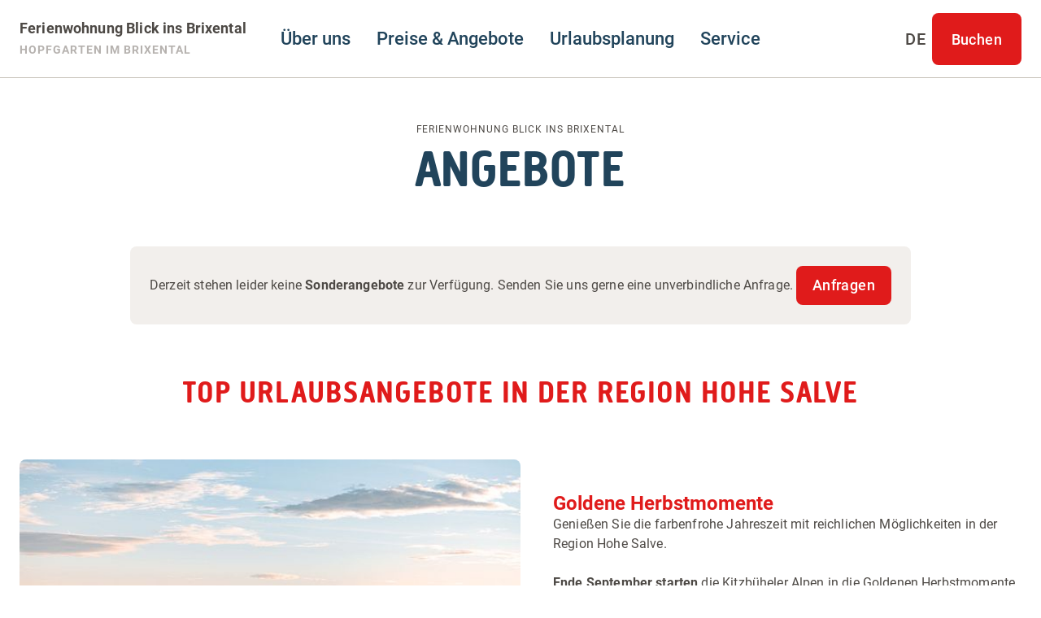

--- FILE ---
content_type: text/html; charset=utf-8
request_url: http://www.landhaus-maria.tirol/de/angebote.html
body_size: 9488
content:
<!doctype html><html><head><meta charset="utf-8"/><meta name="viewport" content="width=device-width,initial-scale=1,viewport-fit=cover"/><title>Angebote - Ferienwohnung Blick ins Brixental, Hopfgarten im Brixental</title><meta name="apple-mobile-web-app-status-bar-style" content="default" />
<link rel="icon" sizes="16x16 24x24 32x32 64x64" type="image/x-icon" href="/pwa/favicon.ico" />
<meta name="msapplication-square70x70logo" content="/pwa/mstile-icon-128.png" />
<meta name="msapplication-square150x150logo" content="/pwa/mstile-icon-270.png" />
<meta name="msapplication-square310x310logo" content="/pwa/mstile-icon-558.png" />
<meta name="msapplication-wide310x150logo" content="/pwa/mstile-icon-558-270.png" />
<meta name="apple-mobile-web-app-capable" content="yes" />
<link rel="apple-touch-icon" href="/pwa/apple-icon-180.png" />
<link
    rel="apple-touch-startup-image"
    href="/pwa/apple-splash-2048-2732.png"
    media="(device-width: 1024px) and (device-height: 1366px) and (-webkit-device-pixel-ratio: 2) and (orientation: portrait)"
/>
<link
    rel="apple-touch-startup-image"
    href="/pwa/apple-splash-2732-2048.png"
    media="(device-width: 1024px) and (device-height: 1366px) and (-webkit-device-pixel-ratio: 2) and (orientation: landscape)"
/>
<link
    rel="apple-touch-startup-image"
    href="/pwa/apple-splash-750-1624.png"
    media="(device-width: 375px) and (device-height: 812px) and (-webkit-device-pixel-ratio: 2) and (orientation: portrait)"
/>
<link
    rel="apple-touch-startup-image"
    href="/pwa/apple-splash-1624-750.png"
    media="(device-width: 375px) and (device-height: 812px) and (-webkit-device-pixel-ratio: 2) and (orientation: landscape)"
/>
<link
    rel="apple-touch-startup-image"
    href="/pwa/apple-splash-1668-2388.png"
    media="(device-width: 834px) and (device-height: 1194px) and (-webkit-device-pixel-ratio: 2) and (orientation: portrait)"
/>
<link
    rel="apple-touch-startup-image"
    href="/pwa/apple-splash-2388-1668.png"
    media="(device-width: 834px) and (device-height: 1194px) and (-webkit-device-pixel-ratio: 2) and (orientation: landscape)"
/>
<link
    rel="apple-touch-startup-image"
    href="/pwa/apple-splash-1536-2048.png"
    media="(device-width: 768px) and (device-height: 1024px) and (-webkit-device-pixel-ratio: 2) and (orientation: portrait)"
/>
<link
    rel="apple-touch-startup-image"
    href="/pwa/apple-splash-2048-1536.png"
    media="(device-width: 768px) and (device-height: 1024px) and (-webkit-device-pixel-ratio: 2) and (orientation: landscape)"
/>
<link
    rel="apple-touch-startup-image"
    href="/pwa/apple-splash-1668-2224.png"
    media="(device-width: 834px) and (device-height: 1112px) and (-webkit-device-pixel-ratio: 2) and (orientation: portrait)"
/>
<link
    rel="apple-touch-startup-image"
    href="/pwa/apple-splash-2224-1668.png"
    media="(device-width: 834px) and (device-height: 1112px) and (-webkit-device-pixel-ratio: 2) and (orientation: landscape)"
/>
<link
    rel="apple-touch-startup-image"
    href="/pwa/apple-splash-1620-2160.png"
    media="(device-width: 810px) and (device-height: 1080px) and (-webkit-device-pixel-ratio: 2) and (orientation: portrait)"
/>
<link
    rel="apple-touch-startup-image"
    href="/pwa/apple-splash-2160-1620.png"
    media="(device-width: 810px) and (device-height: 1080px) and (-webkit-device-pixel-ratio: 2) and (orientation: landscape)"
/>
<link
    rel="apple-touch-startup-image"
    href="/pwa/apple-splash-1284-2778.png"
    media="(device-width: 428px) and (device-height: 926px) and (-webkit-device-pixel-ratio: 3) and (orientation: portrait)"
/>
<link
    rel="apple-touch-startup-image"
    href="/pwa/apple-splash-2778-1284.png"
    media="(device-width: 428px) and (device-height: 926px) and (-webkit-device-pixel-ratio: 3) and (orientation: landscape)"
/>
<link
    rel="apple-touch-startup-image"
    href="/pwa/apple-splash-1170-2532.png"
    media="(device-width: 390px) and (device-height: 844px) and (-webkit-device-pixel-ratio: 3) and (orientation: portrait)"
/>
<link
    rel="apple-touch-startup-image"
    href="/pwa/apple-splash-2532-1170.png"
    media="(device-width: 390px) and (device-height: 844px) and (-webkit-device-pixel-ratio: 3) and (orientation: landscape)"
/>
<link
    rel="apple-touch-startup-image"
    href="/pwa/apple-splash-1125-2436.png"
    media="(device-width: 375px) and (device-height: 812px) and (-webkit-device-pixel-ratio: 3) and (orientation: portrait)"
/>
<link
    rel="apple-touch-startup-image"
    href="/pwa/apple-splash-2436-1125.png"
    media="(device-width: 375px) and (device-height: 812px) and (-webkit-device-pixel-ratio: 3) and (orientation: landscape)"
/>
<link
    rel="apple-touch-startup-image"
    href="/pwa/apple-splash-1242-2688.png"
    media="(device-width: 414px) and (device-height: 896px) and (-webkit-device-pixel-ratio: 3) and (orientation: portrait)"
/>
<link
    rel="apple-touch-startup-image"
    href="/pwa/apple-splash-2688-1242.png"
    media="(device-width: 414px) and (device-height: 896px) and (-webkit-device-pixel-ratio: 3) and (orientation: landscape)"
/>
<link
    rel="apple-touch-startup-image"
    href="/pwa/apple-splash-828-1792.png"
    media="(device-width: 414px) and (device-height: 896px) and (-webkit-device-pixel-ratio: 2) and (orientation: portrait)"
/>
<link
    rel="apple-touch-startup-image"
    href="/pwa/apple-splash-1792-828.png"
    media="(device-width: 414px) and (device-height: 896px) and (-webkit-device-pixel-ratio: 2) and (orientation: landscape)"
/>
<link
    rel="apple-touch-startup-image"
    href="/pwa/apple-splash-1242-2208.png"
    media="(device-width: 414px) and (device-height: 736px) and (-webkit-device-pixel-ratio: 3) and (orientation: portrait)"
/>
<link
    rel="apple-touch-startup-image"
    href="/pwa/apple-splash-2208-1242.png"
    media="(device-width: 414px) and (device-height: 736px) and (-webkit-device-pixel-ratio: 3) and (orientation: landscape)"
/>
<link
    rel="apple-touch-startup-image"
    href="/pwa/apple-splash-750-1334.png"
    media="(device-width: 375px) and (device-height: 667px) and (-webkit-device-pixel-ratio: 2) and (orientation: portrait)"
/>
<link
    rel="apple-touch-startup-image"
    href="/pwa/apple-splash-1334-750.png"
    media="(device-width: 375px) and (device-height: 667px) and (-webkit-device-pixel-ratio: 2) and (orientation: landscape)"
/>
<link
    rel="apple-touch-startup-image"
    href="/pwa/apple-splash-640-1136.png"
    media="(device-width: 320px) and (device-height: 568px) and (-webkit-device-pixel-ratio: 2) and (orientation: portrait)"
/>
<link
    rel="apple-touch-startup-image"
    href="/pwa/apple-splash-1136-640.png"
    media="(device-width: 320px) and (device-height: 568px) and (-webkit-device-pixel-ratio: 2) and (orientation: landscape)"
/> <meta name="theme-color" content="none" />
<link rel="manifest" href="/manifest.webmanifest" /><meta name="description" content="Angebote - Top Urlaubsangebote in der Region Hohe Salve"/><style>@font-face{font-display:block;font-family:Creighton-Pro;font-style:normal;font-weight:500;src:local(""),url("/fonts/creightonpro-bold.woff2") format("woff2"),url("/fonts/creightonpro-bold.woff") format("woff")}@font-face{font-display:block;font-family:Roboto;font-style:normal;font-weight:400;src:local(""),url("/fonts/roboto-v20-latin-regular.woff2") format("woff2"),url("/fonts/roboto-v20-latin-regular.woff") format("woff")}@font-face{font-display:block;font-family:Roboto;font-style:normal;font-weight:500;src:local(""),url("/fonts/roboto-v20-latin-500.woff2") format("woff2"),url("/fonts/roboto-v20-latin-500.woff") format("woff")}@font-face{font-display:block;font-family:Roboto;font-style:normal;font-weight:700;src:local(""),url("/fonts/roboto-v20-latin-700.woff2") format("woff2"),url("/fonts/roboto-v20-latin-700.woff") format("woff")}</style><script defer="defer" src="/static/js/main.3a35669a.js"></script><link href="/static/css/main.b1c52958.css" rel="stylesheet"></head><body><div id="root"></div><template is="mco-dom-data"><script type="application/json">{"state": 200, "serverState": 200, "loginPage": false, "disableTracking": false, "cachingType": "undefined", "id": 25, "lang": "de", "pageName": "/de/angebote.html", "url": "https://microsites.hohe-salve.com/de/angebote.html", "breadcrumbTitle": "Angebote - Ferienwohnung Blick ins Brixental, Hopfgarten im Brixental", "homepage": false, "layoutTag": "standard", "type": "standard", "indexable": true, "layoutVariant": "no-animation", "editDate": "2022-09-22T00:00:00", "meta": {"title": "Angebote - Ferienwohnung Blick ins Brixental, Hopfgarten im Brixental", "description": "Angebote - Top Urlaubsangebote in der Region Hohe Salve", "keywords": "Angebote, Top, Urlaubsangebote, Region, Hohe, Salve", "defaultLang": "de", "links": {"de": "http://www.landhaus-maria.tirol/de/angebote.html", "en": "http://www.landhaus-maria.tirol/en/packages.html", "nl": "http://www.landhaus-maria.tirol/nl/aanbiedingen.html"}}, "elements": [{"id": 206, "title": "Vermieter - Headline", "tag": "tourism-headline", "cookieAccepted": true}, {"id": 168, "tag": "basic-headline", "cookieAccepted": true, "text": "Angebote"}, {"id": 245, "title": "Teaser für Pauschalen", "tag": "tourism-packages", "option": 0, "cookieAccepted": true, "textcontent": {"name": "data", "items": [{"attr-translation": "true", "name": "valText", "text": "Derzeit stehen leider keine \u003cstrong\u003eSonderangebote\u003c/strong\u003e zur Verfügung. Senden Sie uns gerne eine unverbindliche Anfrage."}, {"attr-type": "0", "attr-objectid": "26", "attr-referenceanchorid": "0", "name": "valLink"}, {"attr-translation": "true", "name": "valButtonLabel", "text": "Anfragen"}]}, "elements": [{"id": 250, "title": "Ihre Anfrage an uns", "tag": "valLink", "cookieAccepted": true, "teaser": {"id": 26, "link": "/de/ihre-anfrage-an-uns.html", "blogDate": "2022-09-27T00:00:00", "media": []}, "reference": {"pageName": "/de/ihre-anfrage-an-uns.html"}}]}, {"id": 730, "tag": "basic-headline", "variant": 1, "cookieAccepted": true, "text": "Top Urlaubsangebote in der Region Hohe Salve"}, {"id": 731, "tag": "basic-teaser", "option": 1, "cookieAccepted": true, "addition": "Urlaubsangebote der Region Hohe Salve", "teasergroup": {"items": [{"id": 26, "title": "Goldene Herbstmomente", "link": "https://www.kitzbueheler-alpen.com/de/hosa/goldene-herbstmomente.html", "pageName": "https://www.kitzbueheler-alpen.com/de/hosa/goldene-herbstmomente.html", "linkRel": "noreferrer nofollow", "target": "_blank", "linkTarget": "_blank", "text": "Genießen Sie die farbenfrohe Jahreszeit mit reichlichen Möglichkeiten in der Region Hohe Salve.\u003cbr\u003e\u003cbr\u003e\u003cstrong\u003eEnde September starten\u003c/strong\u003e die Kitzbüheler Alpen in die Goldenen Herbstmomente mit \u003cstrong\u003etollen Veranstaltungs-Highlights und kulinarischen Höhepunkten\u003c/strong\u003e.", "description": "Genießen Sie die farbenfrohe Jahreszeit mit reichlichen Möglichkeiten in der Region Hohe Salve.\u003cbr\u003e\u003cbr\u003e\u003cstrong\u003eEnde September starten\u003c/strong\u003e die Kitzbüheler Alpen in die Goldenen Herbstmomente mit \u003cstrong\u003etollen Veranstaltungs-Highlights und kulinarischen Höhepunkten\u003c/strong\u003e.", "objectType": "default", "external": true, "media": [{"id": 499, "filename": "/media/system/teaser/sonnenaufgang-feldalphorn-hohe-salve-herbst-2022region-hohe-salve-mathaeus-gartner-3-2.jpg", "formatTag": "basic-teaser", "formatIdentifier": "basic-teaser", "fallbackFormatTag": "basic-teaser-fb", "fallbackFormatIdentifier": "basic-teaser-fb", "fileType": "JPG", "height": 360, "width": 570, "title": "sonnenaufgang-feldalphorn-hohe-salve-herbst-2022region-hohe-salve-mathaeus-gartner-3-2", "alt": "Sonnenaufgang Feldalphorn Hohe Salve Herbst 2022@Region Hohe Salve - Mathäus Gartner (3)", "size": 27810, "mediaType": "image", "hasPermission": true, "subFormats": [{"id": 500, "filename": "/media/system/teaser/sonnenaufgang-feldalphorn-hohe-salve-herbst-2022region-hohe-salve-mathaeus-gartner-3-3.jpg", "formatTag": "basic-teaser-fb", "formatIdentifier": "basic-teaser-fb", "fileType": "JPG", "height": 360, "width": 570, "title": "sonnenaufgang-feldalphorn-hohe-salve-herbst-2022region-hohe-salve-mathaeus-gartner-3-3", "alt": "Sonnenaufgang Feldalphorn Hohe Salve Herbst 2022@Region Hohe Salve - Mathäus Gartner (3)", "size": 27810, "mediaType": "image", "hasPermission": true}, {"id": 501, "filename": "/media/system/teaser/subformat/sonnenaufgang-feldalphorn-hohe-salve-herbst-2022region-hohe-salve-mathaeus-gartner-3-2.jpg", "formatTag": "basic-teaser-mobile", "formatIdentifier": "basic-teaser-mobile", "fallbackFormatTag": "basic-teaser-mobile-fallback", "fallbackFormatIdentifier": "basic-teaser-mobile-fallback", "fileType": "JPG", "height": 250, "width": 345, "title": "sonnenaufgang-feldalphorn-hohe-salve-herbst-2022region-hohe-salve-mathaeus-gartner-3-2", "alt": "Sonnenaufgang Feldalphorn Hohe Salve Herbst 2022@Region Hohe Salve - Mathäus Gartner (3)", "size": 15758, "mediaType": "image", "hasPermission": true}, {"id": 502, "filename": "/media/system/teaser/subformat/sonnenaufgang-feldalphorn-hohe-salve-herbst-2022region-hohe-salve-mathaeus-gartner-3-3.jpg", "formatTag": "basic-teaser-mobile-fallback", "formatIdentifier": "basic-teaser-mobile-fallback", "fileType": "JPG", "height": 250, "width": 345, "title": "sonnenaufgang-feldalphorn-hohe-salve-herbst-2022region-hohe-salve-mathaeus-gartner-3-3", "alt": "Sonnenaufgang Feldalphorn Hohe Salve Herbst 2022@Region Hohe Salve - Mathäus Gartner (3)", "size": 15758, "mediaType": "image", "hasPermission": true}]}]}, {"id": 27, "title": "FamilienHerbstWochen in der SkiWelt Wilder Kaiser-Brixental", "link": "https://www.kitzbueheler-alpen.com/de/kam/familienherbstwochen.html", "pageName": "https://www.kitzbueheler-alpen.com/de/kam/familienherbstwochen.html", "linkRel": "noreferrer nofollow", "target": "_blank", "linkTarget": "_blank", "text": "Die SkiWelt Wilder Kaiser - Brixental verlängert den Sommer mit einem \u003cstrong\u003etop Urlaubsangebot für alle Familien\u003c/strong\u003e.\u003cbr\u003e\u003cbr\u003eSichern Sie sich \u003cstrong\u003ekostenlose Bergbahntickets für Kinder und Jugendliche\u003c/strong\u003e während den FamilienHerbstWochen.Im Zeitraum von \u003cstrong\u003e20. September - 02. November 2025\u003c/strong\u003e erhalten alle \u003cstrong\u003eKinder unter 15 Jahren in Begleitung\u003c/strong\u003e eines zahlenden Erwachsenen die Bergbahn Erlebnis-Card kostenlos.", "description": "Die SkiWelt Wilder Kaiser - Brixental verlängert den Sommer mit einem \u003cstrong\u003etop Urlaubsangebot für alle Familien\u003c/strong\u003e.\u003cbr\u003e\u003cbr\u003eSichern Sie sich \u003cstrong\u003ekostenlose Bergbahntickets für Kinder und Jugendliche\u003c/strong\u003e während den FamilienHerbstWochen.Im Zeitraum von \u003cstrong\u003e20. September - 02. November 2025\u003c/strong\u003e erhalten alle \u003cstrong\u003eKinder unter 15 Jahren in Begleitung\u003c/strong\u003e eines zahlenden Erwachsenen die Bergbahn Erlebnis-Card kostenlos.", "objectType": "default", "external": true, "media": [{"id": 405, "filename": "/media/system/teaser/hohe-salve-family-sommer-2023-gartner-1-17.jpg", "formatTag": "basic-teaser", "formatIdentifier": "basic-teaser", "fallbackFormatTag": "basic-teaser-fb", "fallbackFormatIdentifier": "basic-teaser-fb", "fileType": "JPG", "height": 360, "width": 570, "title": "hohe-salve-family-sommer-2023-gartner-1-17", "alt": "Hohe_Salve_Family_Sommer_2023_Gartner_1-17", "size": 78108, "mediaType": "image", "hasPermission": true, "subFormats": [{"id": 406, "filename": "/media/system/teaser/hohe-salve-family-sommer-2023-gartner-1-17-1.jpg", "formatTag": "basic-teaser-fb", "formatIdentifier": "basic-teaser-fb", "fileType": "JPG", "height": 360, "width": 570, "title": "hohe-salve-family-sommer-2023-gartner-1-17-1", "alt": "Hohe_Salve_Family_Sommer_2023_Gartner_1-17", "size": 78108, "mediaType": "image", "hasPermission": true}, {"id": 407, "filename": "/media/system/teaser/subformat/hohe-salve-family-sommer-2023-gartner-1-17.jpg", "formatTag": "basic-teaser-mobile", "formatIdentifier": "basic-teaser-mobile", "fallbackFormatTag": "basic-teaser-mobile-fallback", "fallbackFormatIdentifier": "basic-teaser-mobile-fallback", "fileType": "JPG", "height": 250, "width": 345, "title": "hohe-salve-family-sommer-2023-gartner-1-17", "alt": "Hohe_Salve_Family_Sommer_2023_Gartner_1-17", "size": 36588, "mediaType": "image", "hasPermission": true}, {"id": 408, "filename": "/media/system/teaser/subformat/hohe-salve-family-sommer-2023-gartner-1-17-1.jpg", "formatTag": "basic-teaser-mobile-fallback", "formatIdentifier": "basic-teaser-mobile-fallback", "fileType": "JPG", "height": 250, "width": 345, "title": "hohe-salve-family-sommer-2023-gartner-1-17-1", "alt": "Hohe_Salve_Family_Sommer_2023_Gartner_1-17", "size": 36588, "mediaType": "image", "hasPermission": true}]}]}, {"id": 22, "title": "SuperSkiWochen in der SkiWelt Wilder Kaiser-Brixental", "link": "https://www.kitzbueheler-alpen.com/de/kam/wi/ski/superskiwochen.html", "pageName": "https://www.kitzbueheler-alpen.com/de/kam/wi/ski/superskiwochen.html", "linkRel": "noreferrer nofollow", "target": "_blank", "linkTarget": "_blank", "text": "In der \u003cstrong\u003eVor- und Nachsaison\u003c/strong\u003e erwarten Sie in der SkiWelt Wilder Kaiser - Brixental \u003cstrong\u003espitzenmäßige Angebote\u003c/strong\u003e. \u003cbr\u003e\u003cbr\u003eDas Besondere dabei: Sie erhalten einen \u003cstrong\u003eattraktiven Sonderpreis für den Skipass 3 - 14 Tage\u003c/strong\u003e im Zeitraum vom \u003cstrong\u003e06. Dezember - 19. Dezember 2025\u003c/strong\u003e und \u003cstrong\u003e14. März - 06. April 2026\u003c/strong\u003e.", "description": "In der \u003cstrong\u003eVor- und Nachsaison\u003c/strong\u003e erwarten Sie in der SkiWelt Wilder Kaiser - Brixental \u003cstrong\u003espitzenmäßige Angebote\u003c/strong\u003e. \u003cbr\u003e\u003cbr\u003eDas Besondere dabei: Sie erhalten einen \u003cstrong\u003eattraktiven Sonderpreis für den Skipass 3 - 14 Tage\u003c/strong\u003e im Zeitraum vom \u003cstrong\u003e06. Dezember - 19. Dezember 2025\u003c/strong\u003e und \u003cstrong\u003e14. März - 06. April 2026\u003c/strong\u003e.", "objectType": "default", "external": true, "media": [{"id": 409, "filename": "/media/system/teaser/hohe-salve-kleine-salve-winter-2021-marco-dullnig-6-2.jpg", "formatTag": "basic-teaser", "formatIdentifier": "basic-teaser", "fallbackFormatTag": "basic-teaser-fb", "fallbackFormatIdentifier": "basic-teaser-fb", "fileType": "JPG", "height": 360, "width": 570, "title": "hohe-salve-kleine-salve-winter-2021-marco-dullnig-6-2", "alt": "Hohe Salve \u0026amp; Kleine Salve Winter 2021 @Marco Dullnig (6)", "size": 34320, "mediaType": "image", "hasPermission": true, "subFormats": [{"id": 410, "filename": "/media/system/teaser/hohe-salve-kleine-salve-winter-2021-marco-dullnig-6-3.jpg", "formatTag": "basic-teaser-fb", "formatIdentifier": "basic-teaser-fb", "fileType": "JPG", "height": 360, "width": 570, "title": "hohe-salve-kleine-salve-winter-2021-marco-dullnig-6-3", "alt": "Hohe Salve \u0026amp; Kleine Salve Winter 2021 @Marco Dullnig (6)", "size": 34320, "mediaType": "image", "hasPermission": true}, {"id": 411, "filename": "/media/system/teaser/subformat/hohe-salve-kleine-salve-winter-2021-marco-dullnig-6-2.jpg", "formatTag": "basic-teaser-mobile", "formatIdentifier": "basic-teaser-mobile", "fallbackFormatTag": "basic-teaser-mobile-fallback", "fallbackFormatIdentifier": "basic-teaser-mobile-fallback", "fileType": "JPG", "height": 250, "width": 345, "title": "hohe-salve-kleine-salve-winter-2021-marco-dullnig-6-2", "alt": "Hohe Salve \u0026amp; Kleine Salve Winter 2021 @Marco Dullnig (6)", "size": 17732, "mediaType": "image", "hasPermission": true}, {"id": 412, "filename": "/media/system/teaser/subformat/hohe-salve-kleine-salve-winter-2021-marco-dullnig-6-3.jpg", "formatTag": "basic-teaser-mobile-fallback", "formatIdentifier": "basic-teaser-mobile-fallback", "fileType": "JPG", "height": 250, "width": 345, "title": "hohe-salve-kleine-salve-winter-2021-marco-dullnig-6-3", "alt": "Hohe Salve \u0026amp; Kleine Salve Winter 2021 @Marco Dullnig (6)", "size": 17732, "mediaType": "image", "hasPermission": true}]}]}, {"id": 23, "title": "FamilienSkiWochen in der SkiWelt Wilder Kaiser-Brixental", "link": "https://www.kitzbueheler-alpen.com/de/kam/wi/ski/familienskiwochen.html", "pageName": "https://www.kitzbueheler-alpen.com/de/kam/wi/ski/familienskiwochen.html", "linkRel": "noreferrer nofollow", "target": "_blank", "linkTarget": "_blank", "text": "Die SkiWelt Wilder Kaiser-Brixental ist nicht nur irrsinnig groß sondern auch \u003cstrong\u003ebesonders familienfreundlich\u003c/strong\u003e. Sichern Sie sich den \u003cstrong\u003ekostenlosen Skipass für Kinder und Jugendliche\u003c/strong\u003e während der FamilienSkiWochen.\u003cbr\u003e\u003cbr\u003eDieses Angebot ist in der gesamten SkiWelt Wilder Kaiser - Brixental im Zeitraum von \u003cstrong\u003e06. Dezember - 19. Dezember 2025 \u003c/strong\u003eund \u003cstrong\u003e14. März - 06. April 2026\u003c/strong\u003e gültig.", "description": "Die SkiWelt Wilder Kaiser-Brixental ist nicht nur irrsinnig groß sondern auch \u003cstrong\u003ebesonders familienfreundlich\u003c/strong\u003e. Sichern Sie sich den \u003cstrong\u003ekostenlosen Skipass für Kinder und Jugendliche\u003c/strong\u003e während der FamilienSkiWochen.\u003cbr\u003e\u003cbr\u003eDieses Angebot ist in der gesamten SkiWelt Wilder Kaiser - Brixental im Zeitraum von \u003cstrong\u003e06. Dezember - 19. Dezember 2025 \u003c/strong\u003eund \u003cstrong\u003e14. März - 06. April 2026\u003c/strong\u003e gültig.", "objectType": "default", "external": true, "media": [{"id": 415, "filename": "/media/system/teaser/22-02-10-ferkienregion-hohe-salve-3.jpg", "formatTag": "basic-teaser", "formatIdentifier": "basic-teaser", "fallbackFormatTag": "basic-teaser-fb", "fallbackFormatIdentifier": "basic-teaser-fb", "fileType": "JPG", "height": 360, "width": 570, "title": "22-02-10-ferkienregion-hohe-salve-3", "alt": "22-02-10 Ferkienregion Hohe Salve-3", "size": 43502, "mediaType": "image", "hasPermission": true, "subFormats": [{"id": 416, "filename": "/media/system/teaser/22-02-10-ferkienregion-hohe-salve-3-1.jpg", "formatTag": "basic-teaser-fb", "formatIdentifier": "basic-teaser-fb", "fileType": "JPG", "height": 360, "width": 570, "title": "22-02-10-ferkienregion-hohe-salve-3-1", "alt": "22-02-10 Ferkienregion Hohe Salve-3", "size": 43502, "mediaType": "image", "hasPermission": true}, {"id": 417, "filename": "/media/system/teaser/subformat/22-02-10-ferkienregion-hohe-salve-3.jpg", "formatTag": "basic-teaser-mobile", "formatIdentifier": "basic-teaser-mobile", "fallbackFormatTag": "basic-teaser-mobile-fallback", "fallbackFormatIdentifier": "basic-teaser-mobile-fallback", "fileType": "JPG", "height": 250, "width": 345, "title": "22-02-10-ferkienregion-hohe-salve-3", "alt": "22-02-10 Ferkienregion Hohe Salve-3", "size": 23919, "mediaType": "image", "hasPermission": true}, {"id": 418, "filename": "/media/system/teaser/subformat/22-02-10-ferkienregion-hohe-salve-3-1.jpg", "formatTag": "basic-teaser-mobile-fallback", "formatIdentifier": "basic-teaser-mobile-fallback", "fileType": "JPG", "height": 250, "width": 345, "title": "22-02-10-ferkienregion-hohe-salve-3-1", "alt": "22-02-10 Ferkienregion Hohe Salve-3", "size": 23919, "mediaType": "image", "hasPermission": true}]}]}, {"id": 25, "title": "Frühlingsmomente", "link": "https://www.kitzbueheler-alpen.com/de/hosa/events/bunte-fruehlingsmomente.html", "pageName": "https://www.kitzbueheler-alpen.com/de/hosa/events/bunte-fruehlingsmomente.html", "linkRel": "noreferrer nofollow", "target": "_blank", "linkTarget": "_blank", "text": "Machen Sie Urlaub während der \u003cstrong\u003ebuntesten Jahreszeit\u003c/strong\u003e in den Kitzbüheler Alpen.\u003cbr\u003e\u003cbr\u003eGenießen Sie \u003cstrong\u003eab Mai bis zum Sommer-Saisonbeginn\u003c/strong\u003e die wohltuenden, frischen Temperaturen und erleben Sie die Region Hohe Salve in ihrer vollen \u003cstrong\u003eFarbenpracht im Frühsommer\u003c/strong\u003e.", "description": "Machen Sie Urlaub während der \u003cstrong\u003ebuntesten Jahreszeit\u003c/strong\u003e in den Kitzbüheler Alpen.\u003cbr\u003e\u003cbr\u003eGenießen Sie \u003cstrong\u003eab Mai bis zum Sommer-Saisonbeginn\u003c/strong\u003e die wohltuenden, frischen Temperaturen und erleben Sie die Region Hohe Salve in ihrer vollen \u003cstrong\u003eFarbenpracht im Frühsommer\u003c/strong\u003e.", "objectType": "default", "external": true, "media": [{"id": 401, "filename": "/media/system/teaser/region-hohe-salve-sunrise-shoot-05-2023-c-ringler-fullres-119.jpg", "formatTag": "basic-teaser", "formatIdentifier": "basic-teaser", "fallbackFormatTag": "basic-teaser-fb", "fallbackFormatIdentifier": "basic-teaser-fb", "fileType": "JPG", "height": 360, "width": 570, "title": "region-hohe-salve-sunrise-shoot-05-2023-c-ringler-fullres-119", "alt": "Region_Hohe_Salve_Sunrise_Shoot_05_2023_(c)_Ringler_FULLRES_119", "size": 46691, "mediaType": "image", "hasPermission": true, "subFormats": [{"id": 402, "filename": "/media/system/teaser/region-hohe-salve-sunrise-shoot-05-2023-c-ringler-fullres-119-1.jpg", "formatTag": "basic-teaser-fb", "formatIdentifier": "basic-teaser-fb", "fileType": "JPG", "height": 360, "width": 570, "title": "region-hohe-salve-sunrise-shoot-05-2023-c-ringler-fullres-119-1", "alt": "Region_Hohe_Salve_Sunrise_Shoot_05_2023_(c)_Ringler_FULLRES_119", "size": 46691, "mediaType": "image", "hasPermission": true}, {"id": 403, "filename": "/media/system/teaser/subformat/region-hohe-salve-sunrise-shoot-05-2023-c-ringler-fullres-119.jpg", "formatTag": "basic-teaser-mobile", "formatIdentifier": "basic-teaser-mobile", "fallbackFormatTag": "basic-teaser-mobile-fallback", "fallbackFormatIdentifier": "basic-teaser-mobile-fallback", "fileType": "JPG", "height": 250, "width": 345, "title": "region-hohe-salve-sunrise-shoot-05-2023-c-ringler-fullres-119", "alt": "Region_Hohe_Salve_Sunrise_Shoot_05_2023_(c)_Ringler_FULLRES_119", "size": 25103, "mediaType": "image", "hasPermission": true}, {"id": 404, "filename": "/media/system/teaser/subformat/region-hohe-salve-sunrise-shoot-05-2023-c-ringler-fullres-119-1.jpg", "formatTag": "basic-teaser-mobile-fallback", "formatIdentifier": "basic-teaser-mobile-fallback", "fileType": "JPG", "height": 250, "width": 345, "title": "region-hohe-salve-sunrise-shoot-05-2023-c-ringler-fullres-119-1", "alt": "Region_Hohe_Salve_Sunrise_Shoot_05_2023_(c)_Ringler_FULLRES_119", "size": 25103, "mediaType": "image", "hasPermission": true}]}]}, {"id": 24, "title": "Das Winter Aktivprogramm", "link": "https://www.kitzbueheler-alpen.com/de/hosa/wi/programm.html", "pageName": "https://www.kitzbueheler-alpen.com/de/hosa/wi/programm.html", "linkRel": "noreferrer nofollow", "target": "_blank", "linkTarget": "_blank", "text": "Im Winter lädt der Tourismusverband Region Hohe Salve zu einem \u003cstrong\u003eabwechslungsreichen Winter Aktivprogramm\u003c/strong\u003e ein. Geführte Schneeschuhwanderungen, spannende Erlebnisführungen, Fackelwanderungen und vieles mehr sorgen für unvergessliche Urlaubsmomente.\u003cbr\u003e\u003cbr\u003eDas Beste: Mit der \u003cstrong\u003eHohe Salve Gästekarte\u003c/strong\u003e, die von der Unterkunft ausgestellt wird, gibt es viele Programmpunkte \u003cstrong\u003evergünstigt oder sogar kostenlos\u003c/strong\u003e.", "description": "Im Winter lädt der Tourismusverband Region Hohe Salve zu einem \u003cstrong\u003eabwechslungsreichen Winter Aktivprogramm\u003c/strong\u003e ein. Geführte Schneeschuhwanderungen, spannende Erlebnisführungen, Fackelwanderungen und vieles mehr sorgen für unvergessliche Urlaubsmomente.\u003cbr\u003e\u003cbr\u003eDas Beste: Mit der \u003cstrong\u003eHohe Salve Gästekarte\u003c/strong\u003e, die von der Unterkunft ausgestellt wird, gibt es viele Programmpunkte \u003cstrong\u003evergünstigt oder sogar kostenlos\u003c/strong\u003e.", "objectType": "default", "external": true, "media": [{"id": 420, "filename": "/media/system/teaser/schneeschuhwandern-christina-ehammer-19-2.jpg", "formatTag": "basic-teaser", "formatIdentifier": "basic-teaser", "fallbackFormatTag": "basic-teaser-fb", "fallbackFormatIdentifier": "basic-teaser-fb", "fileType": "JPG", "height": 360, "width": 570, "title": "schneeschuhwandern-christina-ehammer-19-2", "alt": "Schneeschuhwandern @Christina Ehammer (19)", "size": 64496, "mediaType": "image", "hasPermission": true, "subFormats": [{"id": 421, "filename": "/media/system/teaser/schneeschuhwandern-christina-ehammer-19-3.jpg", "formatTag": "basic-teaser-fb", "formatIdentifier": "basic-teaser-fb", "fileType": "JPG", "height": 360, "width": 570, "title": "schneeschuhwandern-christina-ehammer-19-3", "alt": "Schneeschuhwandern @Christina Ehammer (19)", "size": 64496, "mediaType": "image", "hasPermission": true}, {"id": 422, "filename": "/media/system/teaser/subformat/schneeschuhwandern-christina-ehammer-19-2.jpg", "formatTag": "basic-teaser-mobile", "formatIdentifier": "basic-teaser-mobile", "fallbackFormatTag": "basic-teaser-mobile-fallback", "fallbackFormatIdentifier": "basic-teaser-mobile-fallback", "fileType": "JPG", "height": 250, "width": 345, "title": "schneeschuhwandern-christina-ehammer-19-2", "alt": "Schneeschuhwandern @Christina Ehammer (19)", "size": 28067, "mediaType": "image", "hasPermission": true}, {"id": 423, "filename": "/media/system/teaser/subformat/schneeschuhwandern-christina-ehammer-19-3.jpg", "formatTag": "basic-teaser-mobile-fallback", "formatIdentifier": "basic-teaser-mobile-fallback", "fileType": "JPG", "height": 250, "width": 345, "title": "schneeschuhwandern-christina-ehammer-19-3", "alt": "Schneeschuhwandern @Christina Ehammer (19)", "size": 28067, "mediaType": "image", "hasPermission": true}]}]}, {"id": 28, "title": "Das Sommer Aktivprogramm", "link": "https://www.kitzbueheler-alpen.com/de/hosa/so/programm.html", "pageName": "https://www.kitzbueheler-alpen.com/de/hosa/so/programm.html", "linkRel": "noreferrer nofollow", "target": "_blank", "linkTarget": "_blank", "text": "Im Sommer veranstaltet der Tourismusverband Region Hohe Salve ein \u003cstrong\u003egroßartiges Sommer Aktivprogramm\u003c/strong\u003e. Geführte Wanderungen, Unterhaltungsabende, Radtouren uvm. stehen am Programm.\u003cbr\u003e\u003cbr\u003eDas Beste: Mit der \u003cstrong\u003eHohe Salve Gästekarte\u003c/strong\u003e, die Sie von Ihrer Vermietung bekommen, können Sie \u003cstrong\u003evergünstigt und teilweise auch kostenfrei\u003c/strong\u003e an den Programmpunkten teilnehmen.", "description": "Im Sommer veranstaltet der Tourismusverband Region Hohe Salve ein \u003cstrong\u003egroßartiges Sommer Aktivprogramm\u003c/strong\u003e. Geführte Wanderungen, Unterhaltungsabende, Radtouren uvm. stehen am Programm.\u003cbr\u003e\u003cbr\u003eDas Beste: Mit der \u003cstrong\u003eHohe Salve Gästekarte\u003c/strong\u003e, die Sie von Ihrer Vermietung bekommen, können Sie \u003cstrong\u003evergünstigt und teilweise auch kostenfrei\u003c/strong\u003e an den Programmpunkten teilnehmen.", "objectType": "default", "external": true, "media": [{"id": 503, "filename": "/media/system/teaser/kat-walk-weitwandern-kitzbueheler-alpen-e1erwinhaiden-5096.jpg", "formatTag": "basic-teaser", "formatIdentifier": "basic-teaser", "fallbackFormatTag": "basic-teaser-fb", "fallbackFormatIdentifier": "basic-teaser-fb", "fileType": "JPG", "height": 360, "width": 570, "title": "kat-walk-weitwandern-kitzbueheler-alpen-e1erwinhaiden-5096", "alt": "KAT Walk Weitwandern Kitzbüheler Alpen E1@ErwinHaiden-5096", "size": 47548, "mediaType": "image", "hasPermission": true, "subFormats": [{"id": 504, "filename": "/media/system/teaser/kat-walk-weitwandern-kitzbueheler-alpen-e1erwinhaiden-5096-1.jpg", "formatTag": "basic-teaser-fb", "formatIdentifier": "basic-teaser-fb", "fileType": "JPG", "height": 360, "width": 570, "title": "kat-walk-weitwandern-kitzbueheler-alpen-e1erwinhaiden-5096-1", "alt": "KAT Walk Weitwandern Kitzbüheler Alpen E1@ErwinHaiden-5096", "size": 47548, "mediaType": "image", "hasPermission": true}, {"id": 505, "filename": "/media/system/teaser/subformat/kat-walk-weitwandern-kitzbueheler-alpen-e1erwinhaiden-5096.jpg", "formatTag": "basic-teaser-mobile", "formatIdentifier": "basic-teaser-mobile", "fallbackFormatTag": "basic-teaser-mobile-fallback", "fallbackFormatIdentifier": "basic-teaser-mobile-fallback", "fileType": "JPG", "height": 250, "width": 345, "title": "kat-walk-weitwandern-kitzbueheler-alpen-e1erwinhaiden-5096", "alt": "KAT Walk Weitwandern Kitzbüheler Alpen E1@ErwinHaiden-5096", "size": 25242, "mediaType": "image", "hasPermission": true}, {"id": 506, "filename": "/media/system/teaser/subformat/kat-walk-weitwandern-kitzbueheler-alpen-e1erwinhaiden-5096-1.jpg", "formatTag": "basic-teaser-mobile-fallback", "formatIdentifier": "basic-teaser-mobile-fallback", "fileType": "JPG", "height": 250, "width": 345, "title": "kat-walk-weitwandern-kitzbueheler-alpen-e1erwinhaiden-5096-1", "alt": "KAT Walk Weitwandern Kitzbüheler Alpen E1@ErwinHaiden-5096", "size": 25242, "mediaType": "image", "hasPermission": true}]}]}]}}], "breadcrumbs": [{"id": 2, "title": "Preise \u0026 Angebote", "link": "/de/preise-angebote.html", "hasDirectLink": false, "type": "menu", "selected": false}, {"id": 42, "title": "Angebote", "link": "/de/angebote.html", "hasDirectLink": false, "type": "menu", "selected": false}, {"id": 0, "title": "Angebote - Ferienwohnung Blick ins Brixental, Hopfgarten im Brixental", "hasDirectLink": false, "type": "page", "selected": false}], "menuGroups": [{"title": "Hauptmenü", "items": [{"id": 1, "title": "Über uns", "link": "/de/mein-urlaub-mein-ich.html", "hasDirectLink": true, "type": "menu", "selected": false, "items": [{"id": 12, "title": "Ausstattung", "link": "/de/ausstattung.html", "hasDirectLink": true, "type": "menu", "selected": false}]}, {"id": 2, "title": "Preise \u0026 Angebote", "link": "/de/preise-angebote.html", "hasDirectLink": true, "type": "menu", "selected": true, "items": [{"id": 40, "title": "Preise \u0026 Verfügbarkeiten", "link": "/de/preise-verfuegbarkeiten.html", "hasDirectLink": true, "type": "menu", "selected": false}, {"id": 42, "title": "Angebote", "link": "/de/angebote.html", "hasDirectLink": true, "type": "menu", "selected": true}, {"id": 39, "title": "Anfragen", "link": "/de/ihre-anfrage-an-uns.html", "hasDirectLink": true, "type": "menu", "selected": false}]}, {"id": 3, "title": "Urlaubsplanung", "link": "/de/ihre-urlaubsplanung-leicht-gemacht.html", "hasDirectLink": true, "type": "menu", "selected": false, "items": [{"id": 31, "title": "Winter", "link": "/de/winter-in-der-region-hohe-salve.html", "hasDirectLink": true, "type": "menu", "selected": false}, {"id": 32, "title": "Sommer", "link": "/de/sommer-in-der-region-hohe-salve.html", "hasDirectLink": true, "type": "menu", "selected": false}, {"id": 29, "title": "Veranstaltungen", "link": "/de/veranstaltungen.html", "hasDirectLink": true, "type": "menu", "selected": false}, {"id": 48, "title": "Routen \u0026 Touren", "link": "/de/routen-touren.html", "hasDirectLink": true, "type": "menu", "selected": false}]}, {"id": 4, "title": "Service", "link": "/de/kontakt.html", "hasDirectLink": true, "type": "menu", "selected": false, "items": [{"id": 146, "title": "Öffentliche Anreise", "link": "/de/reisen-sie-bequem-und-nachhaltig-mit-der-bahn-an.html", "hasDirectLink": true, "type": "menu", "selected": false}, {"id": 45, "title": "Kontakt", "link": "/de/kontakt.html", "hasDirectLink": true, "type": "menu", "selected": false}, {"id": 50, "title": "Die Hohe Salve Gästekarte", "link": "https://www.kitzbueheler-alpen.com/de/hosa/gaestekarte.html", "linkRel": "noreferrer nofollow", "hasDirectLink": true, "target": "_blank", "type": "menu", "selected": false}, {"id": 51, "title": "Infrastrukturen", "link": "/de/was-die-umgebung-bietet.html", "hasDirectLink": true, "type": "menu", "selected": false}, {"id": 43, "title": "Ortsplan", "link": "/de/ortsplan.html", "hasDirectLink": true, "type": "menu", "selected": false}, {"id": 44, "title": "Webcams", "link": "/de/webcams.html", "hasDirectLink": true, "type": "menu", "selected": false}, {"id": 47, "title": "Wetter", "link": "https://www.kitzbueheler-alpen.com/de/hosa/aktuelles/wetter.html", "linkRel": "noreferrer nofollow", "hasDirectLink": true, "target": "_blank", "type": "menu", "selected": false}]}]}, {"title": "Metamenü", "items": [{"id": 6, "title": "AGB", "link": "/de/allgemeine-geschaeftsbedingungen.html", "hasDirectLink": true, "type": "menu", "selected": false}, {"id": 7, "title": "Impressum", "link": "/de/impressum.html", "hasDirectLink": true, "type": "menu", "selected": false}, {"id": 8, "title": "Datenschutz", "link": "/de/informationen-ueber-cookies-und-datenschutz.html", "hasDirectLink": true, "type": "menu", "selected": false}, {"id": 9, "title": "Cookies", "link": "#cookiesettings", "hasDirectLink": true, "target": "_top", "type": "menu", "selected": false}]}, {"title": "System", "items": [{"id": 11, "title": "System", "link": "/de/touren.html", "hasDirectLink": true, "type": "menu", "selected": false}]}], "rss": [], "annotations": ["{\"@context\":\"http:\\/\\/schema.org\",\"@type\":\"LodgingBusiness\",\"address\":{\"@context\":\"http:\\/\\/schema.org\",\"@type\":\"PostalAddress\",\"addressCountry\":\"AT\",\"addressLocality\":\"Hopfgarten im Brixental\",\"postalCode\":\"6361\",\"streetAddress\":\"Penningbergstrasse 94\"},\"description\":\"\u003cp\u003eUnser Haus liegt auf einem Hochplateau in ca. 830 m Seehöhe, umringt von einer atemberaubenden Bergwelt.\u003cbr\u003eDie Lage ist sehr sonnig und ruhig in einer freien Gegend.\u003cbr\u003eGratisschibus (SkiWelt Wilder-Kaiser\\/Brixental), ein Gasthaus und ein Reitstall sind in direkter Nähe (ca. 50m).\u003cbr\u003eDie Langlaufloipe (Skating und Classic), Wander- und Radwege ab Haus sowie eine aufregende Naturrodelbahn begeistern immer wieder unsere Gäste.\u003cbr\u003eAuch der Direkteinstieg in den KAT Bike ist vor dem Haus möglich.\u003c\\/p\u003e\",\"geo\":{\"@type\":\"GeoCoordinates\",\"latitude\":47.4325578,\"longitude\":12.1370375},\"image\":\"https:\\/\\/tourism-neo.kitzbueheler-alpen.com\\/media\\/provider\\/hausansicht-winter-191.jpg\",\"name\":\"Ferienwohnung Blick ins Brixental\",\"telephone\":\"+43 664 3920926\"}", "{\"@context\":\"http:\\/\\/schema.org\",\"@type\":\"BreadcrumbList\",\"itemListElement\":[{\"@type\":\"ListItem\",\"item\":\"https:\\/\\/microsites.hohe-salve.com\",\"name\":\"Kitzbüheler Alpen Marketing GmbH\",\"position\":0},{\"@type\":\"ListItem\",\"item\":\"https:\\/\\/microsites.hohe-salve.com\\/de\\/preise-angebote.html\",\"name\":\"Preise \u0026 Angebote\",\"position\":1},{\"@type\":\"ListItem\",\"item\":\"https:\\/\\/microsites.hohe-salve.com\\/de\\/angebote.html\",\"name\":\"Angebote\",\"position\":2},{\"@type\":\"ListItem\",\"name\":\"Angebote - Ferienwohnung Blick ins Brixental, Hopfgarten im Brixental\",\"position\":3}]}"], "websiteProfile": {"name": "Kitzbüheler Alpen Marketing GmbH", "pwaMetaTags": "\u003cmeta name=\"apple-mobile-web-app-status-bar-style\" content=\"default\" /\u003e\u003clink rel=\"icon\" sizes=\"16x16 24x24 32x32 64x64\" type=\"image/x-icon\" href=\"/pwa/favicon.ico\" /\u003e\u003cmeta name=\"msapplication-square70x70logo\" content=\"/pwa/mstile-icon-128.png\" /\u003e\u003cmeta name=\"msapplication-square150x150logo\" content=\"/pwa/mstile-icon-270.png\" /\u003e\u003cmeta name=\"msapplication-square310x310logo\" content=\"/pwa/mstile-icon-558.png\" /\u003e\u003cmeta name=\"msapplication-wide310x150logo\" content=\"/pwa/mstile-icon-558-270.png\" /\u003e\u003cmeta name=\"apple-mobile-web-app-capable\" content=\"yes\" /\u003e\u003clink rel=\"apple-touch-icon\" href=\"/pwa/apple-icon-180.png\" /\u003e\u003clink    rel=\"apple-touch-startup-image\"    href=\"/pwa/apple-splash-2048-2732.png\"    media=\"(device-width: 1024px) and (device-height: 1366px) and (-webkit-device-pixel-ratio: 2) and (orientation: portrait)\"/\u003e\u003clink    rel=\"apple-touch-startup-image\"    href=\"/pwa/apple-splash-2732-2048.png\"    media=\"(device-width: 1024px) and (device-height: 1366px) and (-webkit-device-pixel-ratio: 2) and (orientation: landscape)\"/\u003e\u003clink    rel=\"apple-touch-startup-image\"    href=\"/pwa/apple-splash-750-1624.png\"    media=\"(device-width: 375px) and (device-height: 812px) and (-webkit-device-pixel-ratio: 2) and (orientation: portrait)\"/\u003e\u003clink    rel=\"apple-touch-startup-image\"    href=\"/pwa/apple-splash-1624-750.png\"    media=\"(device-width: 375px) and (device-height: 812px) and (-webkit-device-pixel-ratio: 2) and (orientation: landscape)\"/\u003e\u003clink    rel=\"apple-touch-startup-image\"    href=\"/pwa/apple-splash-1668-2388.png\"    media=\"(device-width: 834px) and (device-height: 1194px) and (-webkit-device-pixel-ratio: 2) and (orientation: portrait)\"/\u003e\u003clink    rel=\"apple-touch-startup-image\"    href=\"/pwa/apple-splash-2388-1668.png\"    media=\"(device-width: 834px) and (device-height: 1194px) and (-webkit-device-pixel-ratio: 2) and (orientation: landscape)\"/\u003e\u003clink    rel=\"apple-touch-startup-image\"    href=\"/pwa/apple-splash-1536-2048.png\"    media=\"(device-width: 768px) and (device-height: 1024px) and (-webkit-device-pixel-ratio: 2) and (orientation: portrait)\"/\u003e\u003clink    rel=\"apple-touch-startup-image\"    href=\"/pwa/apple-splash-2048-1536.png\"    media=\"(device-width: 768px) and (device-height: 1024px) and (-webkit-device-pixel-ratio: 2) and (orientation: landscape)\"/\u003e\u003clink    rel=\"apple-touch-startup-image\"    href=\"/pwa/apple-splash-1668-2224.png\"    media=\"(device-width: 834px) and (device-height: 1112px) and (-webkit-device-pixel-ratio: 2) and (orientation: portrait)\"/\u003e\u003clink    rel=\"apple-touch-startup-image\"    href=\"/pwa/apple-splash-2224-1668.png\"    media=\"(device-width: 834px) and (device-height: 1112px) and (-webkit-device-pixel-ratio: 2) and (orientation: landscape)\"/\u003e\u003clink    rel=\"apple-touch-startup-image\"    href=\"/pwa/apple-splash-1620-2160.png\"    media=\"(device-width: 810px) and (device-height: 1080px) and (-webkit-device-pixel-ratio: 2) and (orientation: portrait)\"/\u003e\u003clink    rel=\"apple-touch-startup-image\"    href=\"/pwa/apple-splash-2160-1620.png\"    media=\"(device-width: 810px) and (device-height: 1080px) and (-webkit-device-pixel-ratio: 2) and (orientation: landscape)\"/\u003e\u003clink    rel=\"apple-touch-startup-image\"    href=\"/pwa/apple-splash-1284-2778.png\"    media=\"(device-width: 428px) and (device-height: 926px) and (-webkit-device-pixel-ratio: 3) and (orientation: portrait)\"/\u003e\u003clink    rel=\"apple-touch-startup-image\"    href=\"/pwa/apple-splash-2778-1284.png\"    media=\"(device-width: 428px) and (device-height: 926px) and (-webkit-device-pixel-ratio: 3) and (orientation: landscape)\"/\u003e\u003clink    rel=\"apple-touch-startup-image\"    href=\"/pwa/apple-splash-1170-2532.png\"    media=\"(device-width: 390px) and (device-height: 844px) and (-webkit-device-pixel-ratio: 3) and (orientation: portrait)\"/\u003e\u003clink    rel=\"apple-touch-startup-image\"    href=\"/pwa/apple-splash-2532-1170.png\"    media=\"(device-width: 390px) and (device-height: 844px) and (-webkit-device-pixel-ratio: 3) and (orientation: landscape)\"/\u003e\u003clink    rel=\"apple-touch-startup-image\"    href=\"/pwa/apple-splash-1125-2436.png\"    media=\"(device-width: 375px) and (device-height: 812px) and (-webkit-device-pixel-ratio: 3) and (orientation: portrait)\"/\u003e\u003clink    rel=\"apple-touch-startup-image\"    href=\"/pwa/apple-splash-2436-1125.png\"    media=\"(device-width: 375px) and (device-height: 812px) and (-webkit-device-pixel-ratio: 3) and (orientation: landscape)\"/\u003e\u003clink    rel=\"apple-touch-startup-image\"    href=\"/pwa/apple-splash-1242-2688.png\"    media=\"(device-width: 414px) and (device-height: 896px) and (-webkit-device-pixel-ratio: 3) and (orientation: portrait)\"/\u003e\u003clink    rel=\"apple-touch-startup-image\"    href=\"/pwa/apple-splash-2688-1242.png\"    media=\"(device-width: 414px) and (device-height: 896px) and (-webkit-device-pixel-ratio: 3) and (orientation: landscape)\"/\u003e\u003clink    rel=\"apple-touch-startup-image\"    href=\"/pwa/apple-splash-828-1792.png\"    media=\"(device-width: 414px) and (device-height: 896px) and (-webkit-device-pixel-ratio: 2) and (orientation: portrait)\"/\u003e\u003clink    rel=\"apple-touch-startup-image\"    href=\"/pwa/apple-splash-1792-828.png\"    media=\"(device-width: 414px) and (device-height: 896px) and (-webkit-device-pixel-ratio: 2) and (orientation: landscape)\"/\u003e\u003clink    rel=\"apple-touch-startup-image\"    href=\"/pwa/apple-splash-1242-2208.png\"    media=\"(device-width: 414px) and (device-height: 736px) and (-webkit-device-pixel-ratio: 3) and (orientation: portrait)\"/\u003e\u003clink    rel=\"apple-touch-startup-image\"    href=\"/pwa/apple-splash-2208-1242.png\"    media=\"(device-width: 414px) and (device-height: 736px) and (-webkit-device-pixel-ratio: 3) and (orientation: landscape)\"/\u003e\u003clink    rel=\"apple-touch-startup-image\"    href=\"/pwa/apple-splash-750-1334.png\"    media=\"(device-width: 375px) and (device-height: 667px) and (-webkit-device-pixel-ratio: 2) and (orientation: portrait)\"/\u003e\u003clink    rel=\"apple-touch-startup-image\"    href=\"/pwa/apple-splash-1334-750.png\"    media=\"(device-width: 375px) and (device-height: 667px) and (-webkit-device-pixel-ratio: 2) and (orientation: landscape)\"/\u003e\u003clink    rel=\"apple-touch-startup-image\"    href=\"/pwa/apple-splash-640-1136.png\"    media=\"(device-width: 320px) and (device-height: 568px) and (-webkit-device-pixel-ratio: 2) and (orientation: portrait)\"/\u003e\u003clink    rel=\"apple-touch-startup-image\"    href=\"/pwa/apple-splash-1136-640.png\"    media=\"(device-width: 320px) and (device-height: 568px) and (-webkit-device-pixel-ratio: 2) and (orientation: landscape)\"/\u003e", "pwaThemeColor": "none", "pwaManifestAvailable": true, "pwaShowInstallHint": false, "customizeLoginType": false, "defaultLoginType": "password", "cookieType": "permanentpopup", "cookieDate": "2025-09-26T10:37:14", "botAccess": true, "allowedLoginTypes": ["password"], "links": [], "customLinks": [{"type": "custom", "title": "Angebote", "url": "/de/preise-angebote.html", "identifier": "tourism-offers"}, {"type": "custom", "title": "Warenkorb", "url": "/de/jetzt-buchen.html", "identifier": "tourism-cart"}, {"type": "custom", "title": "Buchung erfolgreich", "url": "/de/buchung-erfolgreich.html", "identifier": "tourism-booking-success"}, {"type": "custom", "title": "Buchung nicht erfolgreich", "url": "/de/es-ist-ein-fehler-aufgetreten.html", "identifier": "tourism-booking-error"}, {"type": "custom", "title": "Buchung AGBs", "url": "/de/agbs.html", "identifier": "tourism-terms"}, {"type": "custom", "title": "Anfrage", "url": "/de/anfrage.html", "identifier": "tourism-request"}, {"type": "custom", "title": "Datenschutz", "url": "/de/informationen-ueber-cookies-und-datenschutz.html", "identifier": "privacy"}, {"type": "custom", "title": "Liste Events", "url": "/de/veranstaltungen.html", "identifier": "tourism-event-list"}, {"type": "custom", "title": "Logo - Footer", "url": "https://www.kitzbueheler-alpen.com", "identifier": "logo-footer"}, {"type": "custom", "title": "Logo - Region", "url": "https://www.kitzbueheler-alpen.com/de/hosa/hohe-salve.html", "identifier": "logo-region"}, {"type": "custom", "title": "TrustYou Metareview Link", "url": "https://api.trustyou.com/hotels/%%/meta_review.html?lang=de\u0026key=0038a673-ed8e-45b0-9b07-420d116ef967", "identifier": "trustyou-metareview"}, {"type": "custom", "title": "Öffentliche Anreise", "url": "/de/reisen-sie-bequem-und-nachhaltig-mit-der-bahn-an.html", "identifier": "animation-button"}], "languages": [{"isoCode": "de", "title": "Deutsch", "default": true, "fallback": false}, {"isoCode": "en", "title": "English", "default": false, "fallback": false}, {"isoCode": "nl", "title": "Niederländisch", "default": false, "fallback": false}], "logos": [{"identifier": "consent", "filename": "/img/kitzalps-consent.svg"}], "spamProtection": {"type": "altcha"}, "imprint": {"legalForm": "eU", "companyName": "Kitzbüheler Alpen Marketing GmbH"}, "features": [{"identifier": "Website.InteractionLayer"}], "trackingCodes": [{"area": "header", "code": "", "id": 1, "mandatory": true}, {"area": "header", "code": "\u003cscript\u003e\r\n\twindow.dataLayer = window.dataLayer || [];\r\n\tfunction gtag() { dataLayer.push(arguments); }\r\n\t\r\n\tgtag(\u0027consent\u0027, \u0027default\u0027, {\r\n\t\t\u0027ad_user_data\u0027: \u0027denied\u0027,\r\n\t\t\u0027ad_personalization\u0027: \u0027denied\u0027,\r\n\t\t\u0027ad_storage\u0027: \u0027denied\u0027,\r\n\t\t\u0027analytics_storage\u0027: \u0027denied\u0027,\r\n\t\t\u0027functionality_storage\u0027: \u0027denied\u0027,\r\n\t\t\u0027personalization_storage\u0027: \u0027denied\u0027,\r\n\t\t\u0027security_storage\u0027: \u0027denied\u0027,\r\n\t\t\u0027wait_for_update\u0027: 500\r\n\t});\r\n\u003c/script\u003e", "identifier": "google-tag-manager-consent-default", "id": 6, "mandatory": true}, {"area": "header", "code": "", "id": 2, "mandatory": false}, {"area": "header", "code": "", "id": 3, "mandatory": false}, {"area": "header", "code": "\u003cscript\u003e\r\n  gtag(\u0027consent\u0027, \u0027update\u0027, {\r\n\t\t\u0027ad_user_data\u0027: \u0027granted\u0027,\r\n\t\t\u0027ad_personalization\u0027: \u0027granted\u0027,\r\n\t\t\u0027ad_storage\u0027: \u0027granted\u0027,\r\n\t\t\u0027analytics_storage\u0027: \u0027granted\u0027,\r\n\t\t\u0027functionality_storage\u0027: \u0027granted\u0027,\r\n\t\t\u0027personalization_storage\u0027: \u0027granted\u0027,\r\n\t\t\u0027security_storage\u0027: \u0027granted\u0027\r\n\t});\r\n\u003c/script\u003e", "identifier": "google-tag-manager-consent-update", "id": 7, "mandatory": false}, {"area": "header", "code": "\u003c!-- Google Tag Manager --\u003e\r\n\u003cscript\u003e(function(w,d,s,l,i){w[l]=w[l]||[];w[l].push({\u0027gtm.start\u0027:\r\nnew Date().getTime(),event:\u0027gtm.js\u0027});var f=d.getElementsByTagName(s)[0],\r\nj=d.createElement(s),dl=l!=\u0027dataLayer\u0027?\u0027\u0026l=\u0027+l:\u0027\u0027;j.async=true;j.src=\r\n\u0027https://www.googletagmanager.com/gtm.js?id=\u0027+i+dl;f.parentNode.insertBefore(j,f);\r\n})(window,document,\u0027script\u0027,\u0027dataLayer\u0027,\u0027GTM-PD7H2KBT\u0027);\u003c/script\u003e\r\n\u003c!-- End Google Tag Manager --\u003e", "identifier": "google-tag-manager", "id": 4, "mandatory": false}, {"area": "body", "code": "\u003c!-- Google Tag Manager (noscript) --\u003e\r\n\u003cnoscript\u003e\u003ciframe src=\"https://www.googletagmanager.com/ns.html?id=GTM-PD7H2KBT\"\r\nheight=\"0\" width=\"0\" style=\"display:none;visibility:hidden\"\u003e\u003c/iframe\u003e\u003c/noscript\u003e\r\n\u003c!-- End Google Tag Manager (noscript) --\u003e", "identifier": "google-tag-manager-body", "id": 5, "parentID": 4, "mandatory": false}], "settings": [{"identifier": "region", "title": "Region", "value": "hohe-salve", "type": "text"}]}, "cookieList": {"changeDate":"2025-09-26T10:37:14","consentAccentColor":"DD0615FF","consentAcceptAsDefault":true,"consentBackgroundColor":"00000080","consentDiscloseUSProvider":false,"consentMessage":"Wir verwenden Cookies für dein individuelles Surf-Erlebnis, um Inhalte und Anzeigen zu personalisieren, Funktionen für soziale Medien anbieten zu können und die Zugriffe auf unsere Website zu analysieren. Außerdem geben wir Informationen zu Ihrer Verwendung unserer Website an unsere Partner für soziale Medien, Werbung und Analysen weiter. Unsere Partner führen diese Informationen möglicherweise mit weiteren Daten zusammen, die Sie ihnen bereitgestellt haben oder die sie im Rahmen Ihrer Nutzung der Dienste gesammelt haben. (inkl. US-Anbietern)","groups":[{"groupType":0,"items":[{"changeDate":"2022-01-11T15:47:32","codes":[{"area":"header","code":"","executeCodeOnce":false,"id":1}],"default":false,"description":"Notwendige Cookies werden benötigt, um Ihnen grundlegende Funktionen während der Nutzung der Webseite zur Verfügung zu stellen. Dies betrifft im wesentlichen Grundfunktionalitäten wie die Navigation auf der Webseite, Formulare, Warenkorb\/Anmeldungen oder die Abfrage Ihrer Zustimmung. Ohne diese Web-Technologien und Cookies funktioniert unsere Webseite nicht.","id":1,"linkTarget":"","linkType":1,"linkURL":"","title":"Notwendige Cookies","trackingType":"default","type":1},{"changeDate":"2025-09-26T10:38:56","codes":[{"area":"header","code":"<script>\r\n\twindow.dataLayer = window.dataLayer || [];\r\n\tfunction gtag() { dataLayer.push(arguments); }\r\n\t\r\n\tgtag('consent', 'default', {\r\n\t\t'ad_user_data': 'denied',\r\n\t\t'ad_personalization': 'denied',\r\n\t\t'ad_storage': 'denied',\r\n\t\t'analytics_storage': 'denied',\r\n\t\t'functionality_storage': 'denied',\r\n\t\t'personalization_storage': 'denied',\r\n\t\t'security_storage': 'denied',\r\n\t\t'wait_for_update': 500\r\n\t});\r\n<\/script>","executeCodeOnce":false,"id":6,"identifier":"google-tag-manager-consent-default"}],"default":false,"id":6,"identifier":"google-tag-manager-consent-default","title":"Google Tag Manager - Consent Mode Default","trackingType":"default","type":0}]},{"groupType":3,"items":[{"changeDate":"2022-01-11T15:47:32","codes":[{"area":"header","code":"","executeCodeOnce":false,"id":2}],"default":false,"description":"Wir verwenden die YouTube-Plattform zur Publikation unserer Videos und binden Videos auch auf dieser Website ein.","id":2,"linkTarget":"_top","linkType":3,"linkURL":"https:\/\/www.youtube.com\/t\/privacy","title":"YouTube","trackingType":"default","type":1},{"changeDate":"2023-10-06T08:24:33","codes":[{"area":"header","code":"","executeCodeOnce":false,"id":3}],"default":false,"id":3,"title":"SkiWelt","trackingType":"default","type":1}]},{"groupType":5,"items":[{"changeDate":"2025-09-29T15:36:47","codes":[{"area":"header","code":"<script>\r\n  gtag('consent', 'update', {\r\n\t\t'ad_user_data': 'granted',\r\n\t\t'ad_personalization': 'granted',\r\n\t\t'ad_storage': 'granted',\r\n\t\t'analytics_storage': 'granted',\r\n\t\t'functionality_storage': 'granted',\r\n\t\t'personalization_storage': 'granted',\r\n\t\t'security_storage': 'granted'\r\n\t});\r\n<\/script>","executeCodeOnce":false,"id":7,"identifier":"google-tag-manager-consent-update"}],"default":false,"id":7,"identifier":"google-tag-manager-consent-update","title":"Google Tag Manager - Consent Mode Update","trackingType":"default","type":0},{"changeDate":"2025-09-26T10:33:38","codes":[{"area":"header","code":"<!-- Google Tag Manager -->\r\n<script>(function(w,d,s,l,i){w[l]=w[l]||[];w[l].push({'gtm.start':\r\nnew Date().getTime(),event:'gtm.js'});var f=d.getElementsByTagName(s)[0],\r\nj=d.createElement(s),dl=l!='dataLayer'?'&l='+l:'';j.async=true;j.src=\r\n'https:\/\/www.googletagmanager.com\/gtm.js?id='+i+dl;f.parentNode.insertBefore(j,f);\r\n})(window,document,'script','dataLayer','GTM-PD7H2KBT');<\/script>\r\n<!-- End Google Tag Manager -->","executeCodeOnce":false,"id":4,"identifier":"google-tag-manager"},{"area":"body","code":"<!-- Google Tag Manager (noscript) -->\r\n<noscript><iframe src=\"https:\/\/www.googletagmanager.com\/ns.html?id=GTM-PD7H2KBT\"\r\nheight=\"0\" width=\"0\" style=\"display:none;visibility:hidden\"><\/iframe><\/noscript>\r\n<!-- End Google Tag Manager (noscript) -->","executeCodeOnce":false,"id":5,"identifier":"google-tag-manager-body"}],"default":false,"id":4,"identifier":"google-tag-manager","title":"Google Tag Manager","trackingType":"default","type":0}]}],"profileName":"Kitzbüheler Alpen Marketing GmbH","promptType":3}}</script></template> <script type="application/ld+json">{"@context":"http:\/\/schema.org","@type":"LodgingBusiness","address":{"@context":"http:\/\/schema.org","@type":"PostalAddress","addressCountry":"AT","addressLocality":"Hopfgarten im Brixental","postalCode":"6361","streetAddress":"Penningbergstrasse 94"},"description":"<p>Unser Haus liegt auf einem Hochplateau in ca. 830 m Seehöhe, umringt von einer atemberaubenden Bergwelt.<br>Die Lage ist sehr sonnig und ruhig in einer freien Gegend.<br>Gratisschibus (SkiWelt Wilder-Kaiser\/Brixental), ein Gasthaus und ein Reitstall sind in direkter Nähe (ca. 50m).<br>Die Langlaufloipe (Skating und Classic), Wander- und Radwege ab Haus sowie eine aufregende Naturrodelbahn begeistern immer wieder unsere Gäste.<br>Auch der Direkteinstieg in den KAT Bike ist vor dem Haus möglich.<\/p>","geo":{"@type":"GeoCoordinates","latitude":47.4325578,"longitude":12.1370375},"image":"https:\/\/tourism-neo.kitzbueheler-alpen.com\/media\/provider\/hausansicht-winter-191.jpg","name":"Ferienwohnung Blick ins Brixental","telephone":"+43 664 3920926"}</script>
 <script>"serviceWorker"in navigator&&navigator.serviceWorker.register("/service-worker.js")</script><script>const vh=.01*window.innerHeight;document.documentElement.style.setProperty("--vh",`${vh}px`)</script></body></html>

--- FILE ---
content_type: application/javascript
request_url: http://www.landhaus-maria.tirol/static/js/5259.018770d9.chunk.js
body_size: 3499
content:
"use strict";(self.webpackChunkmicrosite_kitzbueheler_alpen=self.webpackChunkmicrosite_kitzbueheler_alpen||[]).push([[5259,3903,5322],{35259:function(e,t,i){i.r(t);var a=i(1413),n=i(4942),l=(i(47313),i(83061)),r=i(10091),d=i(21144),o=i(57009),u=i(50911),f=i(13903),s=i(20337),c=i(46417),m=(0,r.Z)((function(e){var t,i,a,l,r;return{rootLeft:(t={},(0,n.Z)(t,e.breakpoints.up("sm"),{"& .mco-teaser__content":{padding:null===e||void 0===e?void 0:e.spacing(3,0,3,3)},"& .mco-teaser__buttonWrapper":{justifyContent:"flex-end"}}),(0,n.Z)(t,e.breakpoints.up("md"),{"& .mco-teaser__content":{padding:null===e||void 0===e?void 0:e.spacing(5,0,5,5)}}),t),image:(i={"& picture":{display:"block",height:"100%"},"& img":{height:"100%",width:"100%"}},(0,n.Z)(i,e.breakpoints.only("xs"),{order:"unset !important"}),(0,n.Z)(i,e.breakpoints.up("sm"),{marginBottom:null===e||void 0===e?void 0:e.spacing(0)}),i),title:{color:null===e||void 0===e||null===(a=e.palette)||void 0===a||null===(l=a.text)||void 0===l?void 0:l.primary,margin:0},textBox:(r={display:"flex",flexDirection:"column",gap:e.spacing(2),padding:null===e||void 0===e?void 0:e.spacing(3,0)},(0,n.Z)(r,e.breakpoints.up("sm"),{padding:null===e||void 0===e?void 0:e.spacing(3,3,3,0)}),(0,n.Z)(r,e.breakpoints.up("md"),{padding:null===e||void 0===e?void 0:e.spacing(5,5,5,0)}),r),buttonWrapper:{display:"flex",justifyContent:"flex-start",marginTop:"auto"},button:{background:"#21445B !important"}}}));t.default=function(e){var t=e.alignment,i=void 0===t?0:t,r=e.button,p=e.link,g=e.linkTarget,h=e.media,v=e.mediaFormats,x=e.mediaPath,b=e.title,y=e.text,w=m(),_=0===i||2===i,k=2===i||3===i;return(0,c.jsx)("div",{className:(0,l.default)("mco-teaser",w.teaser),children:(0,c.jsxs)(d.Z,{className:(0,l.default)("mco-teaser","mco-teaser__wrapper--".concat(_?"left":"right"),(0,n.Z)({},w.rootLeft,_)),container:!0,children:[(0,c.jsx)(d.Z,{className:(0,l.default)("mco-teaser__image",w.image),item:!0,xs:12,sm:k?3:6,style:{order:_?0:1},children:(0,c.jsx)(f.default,(0,a.Z)({media:h,path:x,webpFallback:!0},v))}),(0,c.jsxs)(d.Z,{className:(0,l.default)("mco-teaser__content",w.textBox),item:!0,xs:12,sm:k?9:6,children:[(0,c.jsx)(o.Z,{className:(0,l.default)("mco-teaser__title",w.title),color:"secondary",dangerouslySetInnerHTML:{__html:b},gutterBottom:!0,variant:"h5"}),(0,c.jsx)(o.Z,{className:"mco-teaser__text",component:"div",dangerouslySetInnerHTML:{__html:y}}),(0,c.jsx)("div",{className:(0,l.default)("mco-teaser__buttonWrapper",w.buttonWrapper),children:(0,c.jsx)(u.default,{to:p,target:g,children:(0,c.jsx)(s.Z,{className:(0,l.default)("mco-teaser__button",w.button),size:"small",variant:"contained",children:r})})})]})]})})}},21144:function(e,t,i){var a=i(45987),n=i(87462),l=i(47313),r=i(83061),d=i(52376),o=[0,1,2,3,4,5,6,7,8,9,10],u=["auto",!0,1,2,3,4,5,6,7,8,9,10,11,12];function f(e){var t=arguments.length>1&&void 0!==arguments[1]?arguments[1]:1,i=parseFloat(e);return"".concat(i/t).concat(String(e).replace(String(i),"")||"px")}var s=l.forwardRef((function(e,t){var i=e.alignContent,d=void 0===i?"stretch":i,o=e.alignItems,u=void 0===o?"stretch":o,f=e.classes,s=e.className,c=e.component,m=void 0===c?"div":c,p=e.container,g=void 0!==p&&p,h=e.direction,v=void 0===h?"row":h,x=e.item,b=void 0!==x&&x,y=e.justify,w=e.justifyContent,_=void 0===w?"flex-start":w,k=e.lg,j=void 0!==k&&k,Z=e.md,C=void 0!==Z&&Z,S=e.sm,T=void 0!==S&&S,E=e.spacing,I=void 0===E?0:E,M=e.wrap,W=void 0===M?"wrap":M,z=e.xl,F=void 0!==z&&z,N=e.xs,B=void 0!==N&&N,P=e.zeroMinWidth,L=void 0!==P&&P,R=(0,a.Z)(e,["alignContent","alignItems","classes","className","component","container","direction","item","justify","justifyContent","lg","md","sm","spacing","wrap","xl","xs","zeroMinWidth"]),q=(0,r.default)(f.root,s,g&&[f.container,0!==I&&f["spacing-xs-".concat(String(I))]],b&&f.item,L&&f.zeroMinWidth,"row"!==v&&f["direction-xs-".concat(String(v))],"wrap"!==W&&f["wrap-xs-".concat(String(W))],"stretch"!==u&&f["align-items-xs-".concat(String(u))],"stretch"!==d&&f["align-content-xs-".concat(String(d))],"flex-start"!==(y||_)&&f["justify-content-xs-".concat(String(y||_))],!1!==B&&f["grid-xs-".concat(String(B))],!1!==T&&f["grid-sm-".concat(String(T))],!1!==C&&f["grid-md-".concat(String(C))],!1!==j&&f["grid-lg-".concat(String(j))],!1!==F&&f["grid-xl-".concat(String(F))]);return l.createElement(m,(0,n.Z)({className:q,ref:t},R))})),c=(0,d.Z)((function(e){return(0,n.Z)({root:{},container:{boxSizing:"border-box",display:"flex",flexWrap:"wrap",width:"100%"},item:{boxSizing:"border-box",margin:"0"},zeroMinWidth:{minWidth:0},"direction-xs-column":{flexDirection:"column"},"direction-xs-column-reverse":{flexDirection:"column-reverse"},"direction-xs-row-reverse":{flexDirection:"row-reverse"},"wrap-xs-nowrap":{flexWrap:"nowrap"},"wrap-xs-wrap-reverse":{flexWrap:"wrap-reverse"},"align-items-xs-center":{alignItems:"center"},"align-items-xs-flex-start":{alignItems:"flex-start"},"align-items-xs-flex-end":{alignItems:"flex-end"},"align-items-xs-baseline":{alignItems:"baseline"},"align-content-xs-center":{alignContent:"center"},"align-content-xs-flex-start":{alignContent:"flex-start"},"align-content-xs-flex-end":{alignContent:"flex-end"},"align-content-xs-space-between":{alignContent:"space-between"},"align-content-xs-space-around":{alignContent:"space-around"},"justify-content-xs-center":{justifyContent:"center"},"justify-content-xs-flex-end":{justifyContent:"flex-end"},"justify-content-xs-space-between":{justifyContent:"space-between"},"justify-content-xs-space-around":{justifyContent:"space-around"},"justify-content-xs-space-evenly":{justifyContent:"space-evenly"}},function(e,t){var i={};return o.forEach((function(a){var n=e.spacing(a);0!==n&&(i["spacing-".concat(t,"-").concat(a)]={margin:"-".concat(f(n,2)),width:"calc(100% + ".concat(f(n),")"),"& > $item":{padding:f(n,2)}})})),i}(e,"xs"),e.breakpoints.keys.reduce((function(t,i){return function(e,t,i){var a={};u.forEach((function(e){var t="grid-".concat(i,"-").concat(e);if(!0!==e)if("auto"!==e){var n="".concat(Math.round(e/12*1e8)/1e6,"%");a[t]={flexBasis:n,flexGrow:0,maxWidth:n}}else a[t]={flexBasis:"auto",flexGrow:0,maxWidth:"none"};else a[t]={flexBasis:0,flexGrow:1,maxWidth:"100%"}})),"xs"===i?(0,n.Z)(e,a):e[t.breakpoints.up(i)]=a}(t,e,i),t}),{}))}),{name:"MuiGrid"})(s);t.Z=c},65942:function(e,t,i){Object.defineProperty(t,"__esModule",{value:!0}),t.default=void 0;var a=l(i(47313)),n=l(i(75192));function l(e){return e&&e.__esModule?e:{default:e}}var r=function(e){var t=e.alt,i=e.file,n=e.height,l=e.lazy,r=e.width;return a.default.createElement("img",{src:i,alt:t,loading:l?"lazy":"eager",style:{display:"block",height:"100%",objectFit:"cover",width:"100%"},height:n,width:r})};r.propTypes={alt:n.default.string,file:n.default.string.isRequired,height:n.default.number,width:n.default.number};t.default=r},13903:function(e,t,i){Object.defineProperty(t,"__esModule",{value:!0}),t.default=void 0;var a=u(i(47313)),n=u(i(75192)),l=u(i(45522)),r=u(i(4892)),d=u(i(52769)),o=u(i(65942));function u(e){return e&&e.__esModule?e:{default:e}}var f=function(e){var t,i,n,u,f,s,c,m=e.alt,p=e.lazy,g=void 0===p||p,h=e.media,v=e.mediaFormats,x=e.path,b=void 0===x?"":x,y=e.xs,w=e.sm,_=e.md,k=e.lg,j=e.xl,Z=e.PictureProps;(0,l.default)(v)?(n=y&&(0,r.default)(h,y),u=w&&(0,r.default)(h,w),f=_&&(0,r.default)(h,_),s=k&&(0,r.default)(h,k),c=j&&(0,r.default)(h,j)):(n=(null===v||void 0===v?void 0:v.xs)&&(0,r.default)(h,null===v||void 0===v?void 0:v.xs),u=(null===v||void 0===v?void 0:v.sm)&&(0,r.default)(h,null===v||void 0===v?void 0:v.sm),f=(null===v||void 0===v?void 0:v.md)&&(0,r.default)(h,null===v||void 0===v?void 0:v.md),s=(null===v||void 0===v?void 0:v.lg)&&(0,r.default)(h,null===v||void 0===v?void 0:v.lg),c=(null===v||void 0===v?void 0:v.xl)&&(0,r.default)(h,null===v||void 0===v?void 0:v.xl));var C=null;(0,l.default)(n)||(C=n),(0,l.default)(u)||(C=u),(0,l.default)(f)||(C=f),(0,l.default)(s)||(C=s),(0,l.default)(c)||(C=c);var S,T,E,I,M;return S=n&&(0,r.default)(h,n.fallbackFormatIdentifier),T=u&&(0,r.default)(h,u.fallbackFormatIdentifier),E=f&&(0,r.default)(h,f.fallbackFormatIdentifier),I=s&&(0,r.default)(h,s.fallbackFormatIdentifier),M=c&&(0,r.default)(h,c.fallbackFormatIdentifier),(0,l.default)(S)||(C=S),(0,l.default)(T)||(C=T),(0,l.default)(E)||(C=E),(0,l.default)(I)||(C=I),(0,l.default)(M)||(C=M),C?a.default.createElement("picture",Z,!(0,l.default)(c)&&a.default.createElement(d.default,{breakpoint:"xl",file:b+c.filename,filetyp:c.fileType,height:c.height,width:c.width}),!(0,l.default)(M)&&a.default.createElement(d.default,{breakpoint:"xl",file:b+M.filename,filetyp:M.fileType,height:M.height,width:M.width}),!(0,l.default)(s)&&a.default.createElement(d.default,{breakpoint:"lg",file:b+s.filename,filetyp:s.fileType,height:s.height,width:s.width}),!(0,l.default)(I)&&a.default.createElement(d.default,{breakpoint:"lg",file:b+I.filename,filetyp:I.fileType,height:I.height,width:I.width}),!(0,l.default)(f)&&a.default.createElement(d.default,{breakpoint:"md",file:b+f.filename,filetyp:f.fileType,height:f.height,width:f.width}),!(0,l.default)(E)&&a.default.createElement(d.default,{breakpoint:"md",file:b+E.filename,filetyp:E.fileType,height:E.height,width:E.width}),!(0,l.default)(u)&&a.default.createElement(d.default,{breakpoint:"sm",file:b+u.filename,filetyp:u.fileType,height:u.height,width:u.width}),!(0,l.default)(T)&&a.default.createElement(d.default,{breakpoint:"sm",file:b+T.filename,filetyp:T.fileType,height:T.height,width:T.width}),!(0,l.default)(n)&&a.default.createElement(d.default,{breakpoint:"xs",file:b+n.filename,filetyp:n.fileType,height:n.height,width:n.width}),!(0,l.default)(S)&&a.default.createElement(d.default,{breakpoint:"xs",file:b+S.filename,filetyp:S.fileType,height:S.height,width:S.width}),a.default.createElement(o.default,{alt:m||(null===(t=C)||void 0===t?void 0:t.alt)||(null===(i=C)||void 0===i?void 0:i.title),file:b+C.filename,height:C.height,lazy:g,title:C.title,width:C.width})):null};f.propTypes={alt:n.default.string,lazy:n.default.bool,media:n.default.object.isRequired,mediaFormats:n.default.object,path:n.default.string,xs:n.default.string,sm:n.default.string,md:n.default.string,lg:n.default.string,xl:n.default.string};t.default=f},52769:function(e,t,i){Object.defineProperty(t,"__esModule",{value:!0}),t.default=void 0;var a=r(i(47313)),n=r(i(75192)),l=i(54895);function r(e){return e&&e.__esModule?e:{default:e}}var d=function(e){var t,i=e.breakpoint,n=e.file,r=e.filetyp,d=e.height,o=e.width,u=(0,l.useTheme)();return a.default.createElement("source",{media:"(min-width: "+(null===u||void 0===u||null===(t=u.breakpoints)||void 0===t?void 0:t.values[i])+"px)",srcSet:n,type:r?"image/"+r.toLowerCase():null,height:d,width:o})};d.propTypes={breakpoint:n.default.string,file:n.default.string.isRequired,filetyp:n.default.string.isRequired,height:n.default.number,width:n.default.number};t.default=d},4892:function(e,t){Object.defineProperty(t,"__esModule",{value:!0}),t.default=void 0;t.default=function(e,t){if(!e||!t)return{};if(e.formatIdentifier===t)return e;if(null!==e&&void 0!==e&&e.subFormats&&(null===e||void 0===e?void 0:e.subFormats.length)>0){var i=null===e||void 0===e?void 0:e.subFormats.find((function(e){return e.formatIdentifier===t}));if(i)return i}return{}}}}]);

--- FILE ---
content_type: application/javascript
request_url: http://www.landhaus-maria.tirol/static/js/1234.b87f1c6e.chunk.js
body_size: 3881
content:
"use strict";(self.webpackChunkmicrosite_kitzbueheler_alpen=self.webpackChunkmicrosite_kitzbueheler_alpen||[]).push([[1234],{51161:function(e,t,n){var r,a=n(38416).default;Object.defineProperty(t,"__esModule",{value:!0}),t.default=void 0;var i=(0,((r=n(5151))&&r.__esModule?r:{default:r}).default)((function(e){var t;return{root:(t={},a(t,e.breakpoints.up("md"),{display:"grid",gridColumnGap:e.spacing(4),gridTemplateColumns:"1fr auto",gridTemplateRows:"auto"}),a(t,"& .swiper",{display:"flex",flexDirection:"column-reverse",marginTop:e.spacing(4),width:"100%"}),a(t,"& .swiper .swiper-pagination",{bottom:"auto !important",marginTop:e.spacing(3),position:"relative !important"}),a(t,"& .swiper .swiper-pagination-bullet",{background:"none",border:"1px solid "+e.palette.primary.main,opacity:1}),a(t,"& .swiper .swiper-pagination-bullet.swiper-pagination-bullet-active",{background:e.palette.primary.main}),a(t,"& .swiper-wrapper .swiper-slide",{height:"auto !important"}),a(t,"& .swiper-button-next:after, .swiper-button-prev:after",{display:"none"}),t),headline:a({"&+.mco-teaser-providers__text":{marginTop:e.spacing(2)},"&+.mco-teaser-providers__button":{marginTop:e.spacing(2)}},e.breakpoints.up("md"),{gridRow:"1"}),text:a({marginBottom:e.spacing(2)},e.breakpoints.up("md"),{gridRow:"2",margin:0}),button:a({display:"table"},e.breakpoints.up("md"),{gridRow:"1 / 3",marginTop:"auto !important"}),swiperRoot:a({display:"grid",position:"relative"},e.breakpoints.up("md"),{gridColumn:"1 / -1"}),swiperNav:{background:"none",border:"none",cursor:"pointer",left:e.spacing(2),padding:0,position:"absolute",top:"50%",transform:"translate(0, calc(-50% - 20px))",userSelect:"none",zIndex:1,"&.swiper-button-next":{left:"auto",right:e.spacing(2)},"&.swiper-button-disabled":{opacity:.3}}}}));t.default=i},22069:function(e,t,n){Object.defineProperty(t,"__esModule",{value:!0}),t.default=void 0;var r,a=(r=n(77042))&&r.__esModule?r:{default:r};t.default=function(e){var t,n=e.apiURL,r=e.externalURL,i=e.internalURL,o=e.lang,l=e.linkParams,u=e.params,s={};s.lang=o,null===Object||void 0===Object||null===(t=Object.keys(u))||void 0===t||t.forEach((function(e){void 0===u[e]||""===u[e]?delete u[e]:s[e]=u[e]}));var c=[];for(var d in s)s.hasOwnProperty(d)&&c.push("".concat(d,"=").concat(s[d]));var p="";r?p=r:i&&(p=i),!0===l&&(p.indexOf("?")>-1?p+="&".concat(c.join("&")):p+="?".concat(c.join("&")));var f=n||"".concat("","/Micado.Tourism.Web/Micado.Tourism.Web.IO.Api.PackageApi/List.api");return{packages:(0,a.default)({data:s,url:f,method:"GET"},[]),detailLink:p}}},33430:function(e,t,n){var r=n(38416).default;Object.defineProperty(t,"__esModule",{value:!0}),t.default=void 0;var a=function(e,t){if("function"==typeof WeakMap)var n=new WeakMap,r=new WeakMap;return function(e,t){if(!t&&e&&e.__esModule)return e;var a,i,o={__proto__:null,default:e};if(null===e||"object"!=typeof e&&"function"!=typeof e)return o;if(a=t?r:n){if(a.has(e))return a.get(e);a.set(e,o)}for(var l in e)"default"!==l&&{}.hasOwnProperty.call(e,l)&&((i=(a=Object.defineProperty)&&Object.getOwnPropertyDescriptor(e,l))&&(i.get||i.set)?a(o,l,i):o[l]=e[l]);return o}(e,t)}(n(47313)),i=f(n(83061)),o=f(n(89407)),l=f(n(45876)),u=f(n(53311)),s=f(n(22069)),c=n(61327),d=n(82487);n(83151),n(1374);var p=f(n(51161));function f(e){return e&&e.__esModule?e:{default:e}}function v(){return v=Object.assign?Object.assign.bind():function(e){for(var t=1;t<arguments.length;t++){var n=arguments[t];for(var r in n)({}).hasOwnProperty.call(n,r)&&(e[r]=n[r])}return e},v.apply(null,arguments)}function m(e,t){var n=Object.keys(e);if(Object.getOwnPropertySymbols){var r=Object.getOwnPropertySymbols(e);t&&(r=r.filter((function(t){return Object.getOwnPropertyDescriptor(e,t).enumerable}))),n.push.apply(n,r)}return n}function g(e){for(var t=1;t<arguments.length;t++){var n=null!=arguments[t]?arguments[t]:{};t%2?m(Object(n),!0).forEach((function(t){b(e,t,n[t])})):Object.getOwnPropertyDescriptors?Object.defineProperties(e,Object.getOwnPropertyDescriptors(n)):m(Object(n)).forEach((function(t){Object.defineProperty(e,t,Object.getOwnPropertyDescriptor(n,t))}))}return e}function b(e,t,n){return(t=function(e){var t=function(e,t){if("object"!=typeof e||!e)return e;var n=e[Symbol.toPrimitive];if(void 0!==n){var r=n.call(e,t||"default");if("object"!=typeof r)return r;throw new TypeError("@@toPrimitive must return a primitive value.")}return("string"===t?String:Number)(e)}(e,"string");return"symbol"==typeof t?t:t+""}(t))in e?Object.defineProperty(e,t,{value:n,enumerable:!0,configurable:!0,writable:!0}):e[t]=n,e}var w=(0,o.default)((function(){return n.e(2512).then(n.bind(n,72512))})),h=(0,o.default)((function(){return n.e(6669).then(n.bind(n,26669))})),y=(0,o.default)((function(){return Promise.resolve().then(n.bind(n,50911))})),k=(0,o.default)((function(){return n.e(266).then(n.bind(n,40266))})),_=(0,o.default)((function(){return n.e(9142).then(n.bind(n,59142))}));t.default=function(e){var t,n=e.detailButton,o=e.externalURL,f=e.fallbackComponent,m=e.headline,b=e.lang,O=void 0===b?"de":b,x=e.linkParams,P=e.mediaFormats,j=e.navNext,E=e.navPrev,T=e.id,M=e.internalURL,N=e.params,S=e.teaserButton,R=e.teaserComponent,C=e.text,L=e.SwiperProps,U=(0,s.default)({lang:O,externalURL:o,internalURL:M,linkParams:x,params:N}),z=U.detailLink,A=U.packages,D=(A=void 0===A?{}:A).items,I=A._loading,F=(0,p.default)(),W=(0,u.default)(),B=null===D||void 0===D?void 0:D.map((function(e){return g(g({},e),{},{text:null===e||void 0===e?void 0:e.description,link:null===e||void 0===e?void 0:e.pageName})}));return I?a.default.createElement("div",{style:{alignItems:"center",display:"flex",justifyContent:"center",height:200}},a.default.createElement(_,null)):a.default.createElement(a.default.Fragment,null,(null===B||void 0===B?void 0:B.length)>0?a.default.createElement("div",{className:(0,i.default)("mco-teaser-packages",F.root)},m&&a.default.createElement(k,{className:(0,i.default)(F.headline,"mco-teaser-packages__headline"),variant:"h2",dangerouslySetInnerHTML:{__html:m}}),C&&a.default.createElement(k,{className:(0,i.default)(F.text,"mco-teaser-packages__text"),variant:"body1",dangerouslySetInnerHTML:{__html:C}}),z&&a.default.createElement("div",{className:(0,i.default)(F.button,"mco-teaser-packages__button")},n?a.default.createElement(y,{to:z,target:(0,l.default)(z)?"_blank":null},n):a.default.createElement(w,{component:y,color:"primary",to:z,variant:"contained"},"Details")),a.default.createElement("div",{className:(0,i.default)(F.swiperRoot,"mco-teaser-packages__swiper-root")},a.default.createElement(d.Swiper,v({breakpoints:(t={},r(t,W.breakpoints.values.xs,{slidesPerView:1}),r(t,W.breakpoints.values.sm,{slidesPerView:2}),r(t,W.breakpoints.values.md,{slidesPerView:3}),t),modules:[c.Navigation,c.Pagination],navigation:!(!j&&!E)&&{nextEl:".swiper-button-next--".concat(T),prevEl:".swiper-button-prev--".concat(T)},pagination:{clickable:!0},spaceBetween:W.spacing(3),setWrapperSize:!0},L),null===B||void 0===B?void 0:B.map((function(e){var t=e.bookable,n=e.description,r=e.media,i=e.pageName,o=e.price,l=(o=void 0===o?{}:o).addition,u=o.from,s=o.nights,c=e.provider,p=(c=void 0===c?{}:c).title,f=e.providerClassifications,v=e.title;return a.default.createElement(d.SwiperSlide,{key:e.id},R?a.default.createElement(a.Fragment,null,(0,a.cloneElement)(R,g({},e))):a.default.createElement(h,{button:S,bookable:t,description:n,item:e,lang:O,link:i,media:null===r||void 0===r?void 0:r[0],mediaFormats:P,nights:s,price:u,priceRule:l,providerClassifications:f,providerTitle:p,title:v}))}))),E&&a.default.createElement("button",{className:(0,i.default)("swiper-button-prev","swiper-button-prev--".concat(T),F.swiperNav)},E),j&&a.default.createElement("button",{className:(0,i.default)("swiper-button-next","swiper-button-next--".concat(T),F.swiperNav)},j))):f&&a.default.createElement("div",{className:"mco-teaser-packages-fallback"},f&&f))}},77042:function(e,t,n){var r=n(42122).default,a=n(17061).default,i=n(17156).default,o=n(27424).default;Object.defineProperty(t,"__esModule",{value:!0}),t.default=void 0;var l=n(47313),u=c(n(95585)),s=c(n(31881));function c(e){return e&&e.__esModule?e:{default:e}}t.default=function(e){var t=arguments.length>1&&void 0!==arguments[1]?arguments[1]:[],n=arguments.length>2?arguments[2]:void 0,c=!(arguments.length>3&&void 0!==arguments[3])||arguments[3],d=(0,l.useState)({_loading:!0}),p=o(d,2),f=p[0],v=p[1],m=e.authorization,g=void 0!==m&&m,b=e.data,w=e.headers,h=void 0===w?{}:w,y=e.method,k=void 0===y?"GET":y,_=e.url,O=(0,u.default)(t)?[JSON.stringify(t)]:t;return"string"===typeof e&&(_=e),g&&localStorage.getItem("logintoken")&&(h.Authorization="Bearer "+localStorage.getItem("logintoken")),(0,l.useEffect)((function(){var e=new AbortController,t=e.signal,o=function(){var e=i(a().mark((function e(){var n,r,i,o;return a().wrap((function(e){for(;;)switch(e.prev=e.next){case 0:for(r in n=[],b)b.hasOwnProperty(r)&&n.push("".concat(r,"=").concat(b[r]));return i="",n.length>0&&(i=_.indexOf("?")>-1?"&"+n.join("&"):"?"+n.join("&")),e.prev=4,e.next=7,s.default.get(_+i,{headers:h,signal:t});case 7:o=e.sent,v(c&&o.data?null===o||void 0===o?void 0:o.data:o),e.next=14;break;case 11:e.prev=11,e.t0=e.catch(4),v({_error:!0,_msg:e.t0});case 14:case"end":return e.stop()}}),e,null,[[4,11]])})));return function(){return e.apply(this,arguments)}}(),l=function(){var e=i(a().mark((function e(){var n;return a().wrap((function(e){for(;;)switch(e.prev=e.next){case 0:return e.prev=0,e.next=3,s.default.post(_,b,{headers:h,signal:t});case 3:n=e.sent,v(c&&n.data?null===n||void 0===n?void 0:n.data:n),e.next=10;break;case 7:e.prev=7,e.t0=e.catch(0),v({_error:!0,_msg:e.t0});case 10:case"end":return e.stop()}}),e,null,[[0,7]])})));return function(){return e.apply(this,arguments)}}(),u=function(){var e=i(a().mark((function e(){var n,r,i;return a().wrap((function(e){for(;;)switch(e.prev=e.next){case 0:for(r in n=new FormData,b)b.hasOwnProperty(r)&&n.append(r,b[r]);return e.prev=2,e.next=5,s.default.post(_,n,{headers:h,signal:t});case 5:i=e.sent,v(c&&i.data?null===i||void 0===i?void 0:i.data:i),e.next=12;break;case 9:e.prev=9,e.t0=e.catch(2),v({_error:!0,_msg:e.t0});case 12:case"end":return e.stop()}}),e,null,[[2,9]])})));return function(){return e.apply(this,arguments)}}();if("boolean"!==typeof n||n)return"GET"===k.toUpperCase()?(v((function(e){return r(r({},e),{},{_loading:!0})})),void o()):"POST"===k.toUpperCase()?(v((function(e){return r(r({},e),{},{_loading:!0})})),void l()):"FORMDATA"===k.toUpperCase()?(v((function(e){return r(r({},e),{},{_loading:!0})})),void u()):function(){e.abort()}}),O),f}},45876:function(e,t,n){n.r(t),n.d(t,{default:function(){return i}});var r=/^[a-zA-Z][a-zA-Z\d+\-.]*?:/,a=/^[a-zA-Z]:\\/;function i(e){if("string"!==typeof e)throw new TypeError("Expected a `string`, got `".concat(typeof e,"`"));return!a.test(e)&&r.test(e)}}}]);

--- FILE ---
content_type: application/javascript
request_url: http://www.landhaus-maria.tirol/static/js/9142.9d979210.chunk.js
body_size: 1053
content:
"use strict";(self.webpackChunkmicrosite_kitzbueheler_alpen=self.webpackChunkmicrosite_kitzbueheler_alpen||[]).push([[9142],{78745:function(e,t,r){r.r(t),r.d(t,{default:function(){return a.Z}});var a=r(37420)},59142:function(e,t,r){Object.defineProperty(t,"__esModule",{value:!0}),t.default=void 0;var a=i(r(47313)),n=i(r(78745));function i(e){return e&&e.__esModule?e:{default:e}}t.default=function(e){var t=e.width,r=void 0===t?"64px":t,i=(0,n.default)().palette.primary.main;return a.default.createElement("svg",{style:{display:"block",width:r},version:"1.1",id:"L9",xmlns:"http://www.w3.org/2000/svg",xmlnsXlink:"http://www.w3.org/1999/xlink",x:"0px",y:"0px",viewBox:"0 0 100 100",enableBackground:"new 0 0 0 0",xmlSpace:"preserve"},a.default.createElement("path",{fill:i,d:"M73,50c0-12.7-10.3-23-23-23S27,37.3,27,50 M30.9,50c0-10.5,8.5-19.1,19.1-19.1S69.1,39.5,69.1,50"},a.default.createElement("animateTransform",{attributeName:"transform",attributeType:"XML",type:"rotate",dur:"1s",from:"0 50 50",to:"360 50 50",repeatCount:"indefinite"})))}}}]);

--- FILE ---
content_type: application/javascript
request_url: http://www.landhaus-maria.tirol/static/js/7174.d6be9cf2.chunk.js
body_size: 924
content:
"use strict";(self.webpackChunkmicrosite_kitzbueheler_alpen=self.webpackChunkmicrosite_kitzbueheler_alpen||[]).push([[7174],{47174:function(n,e,a){a.r(e);var i=a(4942),r=(a(47313),a(10091)),t=a(57009),c=a(50911),l=a(20337),s=a(46417),o=(0,r.Z)((function(n){return{fallback:(0,i.Z)({background:"#f2efec ",borderRadius:"8px",columnGap:n.spacing(2),display:"flex",flexDirection:"column",rowGap:n.spacing(2),margin:"0 auto",maxWidth:960,padding:n.spacing(2),"& > a":{marginLeft:"auto"}},n.breakpoints.up("sm"),{alignItems:"center",columnGap:n.spacing(5),flexDirection:"row",padding:n.spacing(3)})}}));e.default=function(n){var e=n.button,a=n.link,i=n.text,r=o();return a||i?(0,s.jsxs)("div",{className:r.fallback,children:[(0,s.jsx)(t.Z,{component:"div",dangerouslySetInnerHTML:{__html:i}}),a&&(0,s.jsx)(c.default,{to:a,children:(0,s.jsx)(l.Z,{color:"primary",variant:"contained",children:e})})]}):(0,s.jsx)(s.Fragment,{})}}}]);

--- FILE ---
content_type: application/javascript
request_url: http://www.landhaus-maria.tirol/static/js/5026.f825f655.chunk.js
body_size: 1229
content:
"use strict";(self.webpackChunkmicrosite_kitzbueheler_alpen=self.webpackChunkmicrosite_kitzbueheler_alpen||[]).push([[5026],{74903:function(n,t,e){e.r(t),e.d(t,{default:function(){return b}});var i=e(29439),a=e(47313),o=e(27954),r=function(n){if(n){var t=(0,o.Z)(),e=n.querySelector(t);e&&e.focus({focusVisible:!0})}},s=e(20337),u=e(97967),c=e(58810),p=e(70055),l=JSON.parse('{"skipLink":{"button":"Zum Inhalt springen"}}'),f=JSON.parse('{"skipLink":{"button":"Skip to content"}}'),k=JSON.parse('{"skipLink":{"button":"Spring naar inhoud"}}'),d=(0,e(10091).Z)((function(n){return{skipLink:{bottom:n.spacing(3),position:"fixed",left:n.spacing(3),opacity:0,pointerEvents:"none",transform:"translateY(-100%)",transition:"opacity 0.3s ease-in-out, transform 0.3s ease-in-out",zIndex:n.zIndex.appBar+1,"&:focus":{opacity:1,pointerEvents:"auto",transform:"translateY(0)"}}}})),m=e(46417),b=function(){var n=d(),t=(0,a.useContext)(u.default),e=(0,i.Z)(t,1)[0].lang,o=(0,p.default)({lang:e,res:{de:l,en:f,nl:k}});return(0,m.jsx)(s.Z,{className:n.skipLink,color:"primary",onClick:function(){var n=document.getElementById("main-content");n&&r(n)},variant:"contained",children:(0,m.jsx)(c.default,{identifier:"skipLink.button",l:o})})}}}]);

--- FILE ---
content_type: application/javascript
request_url: http://www.landhaus-maria.tirol/static/js/5902.b7fe9509.chunk.js
body_size: 1819
content:
"use strict";(self.webpackChunkmicrosite_kitzbueheler_alpen=self.webpackChunkmicrosite_kitzbueheler_alpen||[]).push([[5902],{25902:function(e,t,n){n.r(t),n.d(t,{default:function(){return g}});var i=n(4942),a=(n(47313),n(33418)),r=n(83061),l=n(10091),s=n(57009),o=n(70055),d=JSON.parse('{"teaserList":{"buttonContinueReading":"Weiterlesen"}}'),u=JSON.parse('{"teaserList":{"buttonContinueReading":"Continue reading"}}'),c=JSON.parse('{"teaserList":{"buttonContinueReading":"Lees verder"}}'),m=n(46417),v=(0,a.ZP)((function(){return n.e(5259).then(n.bind(n,35259))})),p=(0,l.Z)((function(e){var t,n;return{headline:{color:null===(t=e.palette)||void 0===t||null===(n=t.secondary)||void 0===n?void 0:n.main,marginBottom:e.spacing(4)},text:{textAlign:"center"},container:(0,i.Z)({display:"flex",flexDirection:"column",rowGap:null===e||void 0===e?void 0:e.spacing(5)},e.breakpoints.up("sm"),{rowGap:null===e||void 0===e?void 0:e.spacing(7)})}})),g=function(e){var t=e.lang,n=e.title,i=e.text,a=e.items,l=(0,o.default)({lang:t,res:{de:d,en:u,nl:c}}),g=p();return(0,m.jsxs)("div",{className:"teaser-list",children:[n&&(0,m.jsx)(s.Z,{className:(0,r.default)("teaser-list__headline",g.headline),dangerouslySetInnerHTML:{__html:n},variant:"h2"}),i&&(0,m.jsx)(s.Z,{className:(0,r.default)("teaser-list__text",g.text),dangerouslySetInnerHTML:{__html:i},variant:"body2"}),(0,m.jsx)("div",{className:(0,r.default)("teaser-list__container",g.container),children:null===a||void 0===a?void 0:a.map((function(e,t){var n=e.id,i=e.link,a=e.linkTarget,r=e.media,s=e.title,o=e.text;e.from,e.to;return(0,m.jsx)(v,{alignment:t%2===0?0:1,button:l("teaserList.buttonContinueReading"),link:i,linkTarget:a,media:null===r||void 0===r?void 0:r[0],mediaFormats:{xs:"basic-teaser-mobile",sm:"basic-teaser"},mediaPath:"",title:s,text:o},n)}))})]})}}}]);

--- FILE ---
content_type: application/javascript
request_url: http://www.landhaus-maria.tirol/static/js/3741.1366e685.chunk.js
body_size: 1462
content:
"use strict";(self.webpackChunkmicrosite_kitzbueheler_alpen=self.webpackChunkmicrosite_kitzbueheler_alpen||[]).push([[3741,266,5648],{40266:function(e,t,n){n.r(t),n.d(t,{default:function(){return a.Z}});var a=n(57009)},11947:function(e,t,n){var a;Object.defineProperty(t,"__esModule",{value:!0}),t.default=void 0;var r=(0,((a=n(5151))&&a.__esModule?a:{default:a}).default)((function(){return{headline:{textAlign:"center"}}}));t.default=r},43741:function(e,t,n){var a=n(27424).default;Object.defineProperty(t,"__esModule",{value:!0}),t.default=void 0;var r=function(e,t){if("function"==typeof WeakMap)var n=new WeakMap,a=new WeakMap;return function(e,t){if(!t&&e&&e.__esModule)return e;var r,u,l={__proto__:null,default:e};if(null===e||"object"!=typeof e&&"function"!=typeof e)return l;if(r=t?a:n){if(r.has(e))return r.get(e);r.set(e,l)}for(var f in e)"default"!==f&&{}.hasOwnProperty.call(e,f)&&((u=(r=Object.defineProperty)&&Object.getOwnPropertyDescriptor(e,f))&&(u.get||u.set)?r(l,f,u):l[f]=e[f]);return l}(e,t)}(n(47313)),u=i(n(83061)),l=i(n(40266)),f=i(n(19798)),o=i(n(11947));function i(e){return e&&e.__esModule?e:{default:e}}t.default=function(e){var t=e.variant,n=(0,r.useContext)(f.default),i=a(n,1)[0]||{},d=i.company,c=i.name,s=(0,o.default)();return r.default.createElement("div",{className:(0,u.default)(s.headline,"mco-acco-headline")},r.default.createElement(l.default,{dangerouslySetInnerHTML:{__html:c||d},variant:1===t?"h1":"overline"}))}}}]);